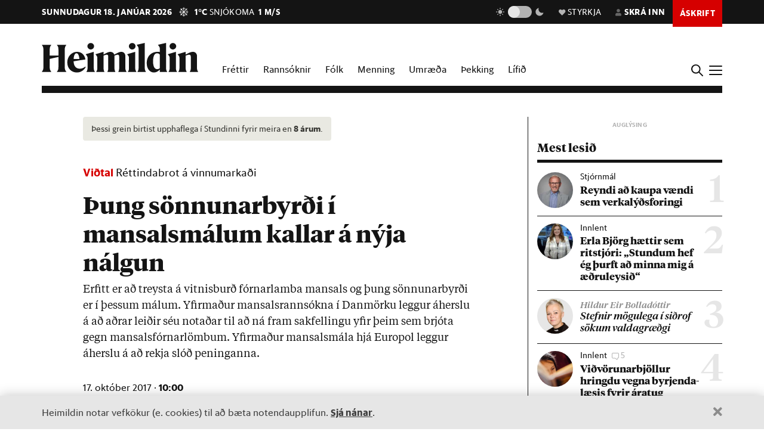

--- FILE ---
content_type: text/html; charset=utf-8
request_url: https://heimildin.is/grein/5516/
body_size: 42021
content:

<!DOCTYPE html>
<!--
 █████   █████           ███                   ███  ████      █████  ███            
░░███   ░░███           ░░░                   ░░░  ░░███     ░░███  ░░░             
 ░███    ░███   ██████  ████  █████████████   ████  ░███   ███████  ████  ████████  
 ░███████████  ███░░███░░███ ░░███░░███░░███ ░░███  ░███  ███░░███ ░░███ ░░███░░███ 
 ░███░░░░░███ ░███████  ░███  ░███ ░███ ░███  ░███  ░███ ░███ ░███  ░███  ░███ ░███ 
 ░███    ░███ ░███░░░   ░███  ░███ ░███ ░███  ░███  ░███ ░███ ░███  ░███  ░███ ░███ 
 █████   █████░░██████  █████ █████░███ █████ █████ █████░░████████ █████ ████ █████
░░░░░   ░░░░░  ░░░░░░  ░░░░░ ░░░░░ ░░░ ░░░░░ ░░░░░ ░░░░░  ░░░░░░░░ ░░░░░ ░░░░ ░░░░░ 
-->
<!--[if lt IE 7]>      <html class="no-js lt-ie9 lt-ie8 lt-ie7"> <![endif]-->
<!--[if IE 7]>         <html class="no-js lt-ie9 lt-ie8"> <![endif]-->
<!--[if IE 8]>         <html class="no-js lt-ie9"> <![endif]-->
<!--[if gt IE 8]><!-->
<html class="no-js" data-theme="light">
<!--<![endif]-->

<head>
    <script type="text/javascript">
    var _sf_startpt = (new Date()).getTime();
    </script>
    <meta charset="utf-8">
    <meta http-equiv="X-UA-Compatible" content="IE=edge,chrome=1">
    <meta name="mobile-web-app-capable" content="yes">

    <title>Þung sönnunarbyrði í mansalsmálum kallar á nýja nálgun - Heimildin</title>
    <link rel="canonical" href="https://heimildin.is/grein/5516/">

    
    <meta name="keywords" content="Heimildin, fréttir, rannsóknarblaðamennska, umræða, þekking, kosningar, samfélagsmál, menning, stjórnmál, efnahagsmál, viðskipti, umhverfismál, fjölmiðill, óháður fjölmiðill, independent media Iceland, Iceland news, investigative journalism Iceland, award-winning">
    

    

    <meta name="viewport" content="width=device-width, initial-scale=1">
    <meta property="og:site_name" content="Heimildin" />
    <meta property="fb:app_id" content="884358358281006" />
    <meta property="fb:pages" content="737169626371453" />
    <meta name="google-site-verification" content="alRO-Eex0ZLGedKoVzfXcncNNv3J3vKaxxCyCEGVZME" />
    <meta property="og:title" name="og:title" content="Þung sönnunarbyrði í mansalsmálum kallar á nýja nálgun">
    <meta name="description" content="Erfitt er að treysta á vitnisburð fórnarlamba mansals og þung sönnunarbyrði er í þessum málum. Yfirmaður mansalsrannsókna í Danmörku leggur áherslu á að aðrar leiðir séu notaðar til að ná fram sakfellingu yfir þeim sem brjóta gegn mansalsfórnarlömbum. Yfirmaður mansalsmála hjá Europol leggur áherslu á að rekja slóð peninganna.">
    <meta property="og:description" name="twitter:description" content="Erfitt er að treysta á vitnisburð fórnarlamba mansals og þung sönnunarbyrði er í þessum málum. Yfirmaður mansalsrannsókna í Danmörku leggur áherslu á að aðrar leiðir séu notaðar til að ná fram sakfellingu yfir þeim sem brjóta gegn mansalsfórnarlömbum. Yfirmaður mansalsmála hjá Europol leggur áherslu á að rekja slóð peninganna." />
    <meta property="og:url" content="https://stundin.is/grein/5516/" />
    <meta property="og:image" content="https://heimildin.is/media/uploads/images/thumbs/q9deTbyC83NN_1200x630_MI0iczlg_fb.jpg">
    <meta property="og:type" content="article" />   
    <meta property="og:locale" content="is_IS" />
    
<link rel="canonical" href="https://stundin.is/grein/5516/">
<meta property="og:image:width" content="1260">
<meta property="og:image:height" content="658">
<meta property="article:publisher" content="https://www.facebook.com/heimildin" />
<meta property="article:section" content="None"/>

<meta property="article:author" content="Gabríel Benjamin"/>
<meta property="article:byline" content="Gabríel Benjamin">


<meta property="article:published_time" content="2017-10-17T10:00:00"/>
<meta property="article:modified_time" content="2023-06-16T11:28:00.867218"/>

<meta name="twitter:card" content="summary_large_image">
<meta name="twitter:site" content="@heimildin">
<meta name="twitter:title" content="Þung sönnunarbyrði í mansalsmálum kallar á nýja nálgun">


    <link rel="canonical" href="https://heimildin.is/">
    <link rel="icon" href="https://cdn.heimildin.is/heimildin/static/site/img/favicon/favicon.svg" media="(prefers-color-scheme: light)">
    <link rel="icon" href="https://cdn.heimildin.is/heimildin/static/site/img/favicon/favicon-dark.svg" media="(prefers-color-scheme: dark)">
    <link rel="icon" type="image/png" sizes="196x196" href="https://cdn.heimildin.is/heimildin/static/site/img/favicon/favicon-192x192.png">
    <link rel="icon" type="image/png" sizes="180x180" href="https://cdn.heimildin.is/heimildin/static/site/img/favicon/favicon-180x180.png">
    <link rel="icon" type="image/png" sizes="128x128" href="https://cdn.heimildin.is/heimildin/static/site/img/favicon/favicon-128x128.png">
    <link rel="icon" type="image/png" sizes="96x96" href="https://cdn.heimildin.is/heimildin/static/site/img/favicon/favicon-96x96.png">
    <link rel="icon" type="image/png" sizes="64x64" href="https://cdn.heimildin.is/heimildin/static/site/img/favicon/favicon-64x64.png">
    <link rel="icon" type="image/png" sizes="32x32" href="https://cdn.heimildin.is/heimildin/static/site/img/favicon/favicon-32x32.png">
    <link rel="icon" type="image/png" sizes="16x16" href="https://cdn.heimildin.is/heimildin/static/site/img/favicon/favicon-16x16.png">
    <link rel="apple-touch-icon" sizes="180x180" href="https://cdn.heimildin.is/heimildin/static/site/img/favicon/og-logo.png">
    <link rel="manifest" href="https://cdn.heimildin.is/heimildin/static/site.webmanifest">
    
    <meta name="msapplication-TileColor" content="#fff">
    <meta name="msapplication-TileImage" content="https://cdn.heimildin.is/heimildin/static/site/img/favicon/og-logo.png">
    <meta name="theme-color" content="#fff" media="(prefers-color-scheme: light)">
    <meta name="theme-color" content="#141414" media="(prefers-color-scheme: dark)">

    
    <script type="application/ld+json">
    {
      "@context": "https://schema.org",
      "@type": "Organization",
      "url": "https://heimildin.is/",
      "name": "Heimildin",
      "logo": {
        "@type": "ImageObject",
        "url": "https://cdn.heimildin.is/heimildin/static/site/img/favicon/favicon.png"
      },
      "sameAs": [
        "https://www.facebook.com/heimildin",
        "https://x.com/heimildin"
      ]
    }
    </script>
    
    
    

    <link rel="stylesheet" href="https://use.typekit.net/vtr7qaz.css">
    <link rel="stylesheet" href="https://cdn.heimildin.is/heimildin/static/CACHE/css/output.d393931ce796.css" type="text/css" media="screen">

    
    
    

    <link rel="stylesheet" href="https://cdn.heimildin.is/heimildin/static/site/js/glide/glide.core.min.css"><link rel="stylesheet" href="https://cdn.heimildin.is/heimildin/static/site/js/glide/glide.theme.min.css"><link rel="stylesheet" href="https://cdn.heimildin.is/heimildin/static/site/js/glightbox/glightbox.min.css">
    
<link rel="stylesheet" media="print" href="https://cdn.heimildin.is/heimildin/static/site/css/print.css" />


    <link rel="alternate" type="application/rss+xml" title="Heimildin RSS" href="https://heimildin.is/rss/">

    
    <script src="https://cdn.heimildin.is/heimildin/static/site/js/vendor/modernizr-2.6.2.min.js"></script>
<script src="https://cdn.heimildin.is/heimildin/static/site/js/vendor/jquery-3.5.0.min.js"></script>
<script src="https://cdn.heimildin.is/heimildin/static/site/js/moment.js"></script>
<script src="https://cdn.heimildin.is/heimildin/static/site/js/axios.min.js"></script>
<script src="https://cdn.heimildin.is/heimildin/static/site/js/js.cookie.js"></script>
<script src="https://cdn.heimildin.is/heimildin/static/site/js/zooming.min.js"></script>
<script src="https://cdn.heimildin.is/heimildin/static/site/js/glightbox/glightbox.min.js"></script>
<script src="https://cdn.heimildin.is/heimildin/static/site/js/glide/glide.min.js"></script>
    <script src="https://cdn.heimildin.is/heimildin/static/site/js/stpoll.js"></script>
<script src="https://cdn.heimildin.is/heimildin/static/site/js/stliveblog.js"></script>
    <!-- Google Tag Manager -->
    <script>
    (function(w, d, s, l, i) {
        w[l] = w[l] || [];
        w[l].push({
            'gtm.start': new Date().getTime(),
            event: 'gtm.js'
        });
        var f = d.getElementsByTagName(s)[0],
            j = d.createElement(s),
            dl = l != 'dataLayer' ? '&l=' + l : '';
        j.async = true;
        j.src =
            'https://www.googletagmanager.com/gtm.js?id=' + i + dl;
        f.parentNode.insertBefore(j, f);
    })(window, document, 'script', 'stAds', 'GTM-T5B3PHF');

    </script>
    <!-- End Google Tag Manager -->
    <script>
    var oc_adzone_queue = [];

    function processZone(banner_object_id) {
        oc_adzone_queue.push(banner_object_id);
    }

    </script>
    <script src='//static.airserve.net/kjarninn/websites/kjarninn/webscript.js'></script>
    <script data-overcast='queue' src='//heartbeat.airserve.net/js/airserve/v10/airserve.js?autorenderzone=1'></script>
    <script defer data-domain="heimildin.is" src="https://plausible.io/js/script.js"></script>
    

    
    <script type="text/javascript" src="//log.gallup.is/gallup.js" async></script>
    

    
    <script type="text/javascript">
    (function() {

        var _sf_async_config = window._sf_async_config = (window._sf_async_config || {});
        _sf_async_config.uid = 67160;
        _sf_async_config.domain = 'heimildin.is';
        _sf_async_config.flickerControl = false;
        _sf_async_config.useCanonical = true;
        _sf_async_config.useCanonicalDomain = true;
        _sf_async_config.sections = 'None';
        _sf_async_config.authors = 'Gabríel Benjamin';
        var _cbq = window._cbq = (window._cbq || []);
            _cbq.push(['_acct', 'anon']);
            
        function loadChartbeat() {
            var e = document.createElement('script');
            var n = document.getElementsByTagName('script')[0];
            e.type = 'text/javascript';
            e.async = true;
            e.src = '//static.chartbeat.com/js/chartbeat.js';
            n.parentNode.insertBefore(e, n);
        }
        loadChartbeat();
    })();
    </script>
    <script async src="//static.chartbeat.com/js/chartbeat_mab.js"></script>
    
</head>

<body class="article-page layout-normal section--frettir">
    <!-- Google Tag Manager (noscript) -->
    <noscript><iframe src="https://www.googletagmanager.com/ns.html?id=GTM-T5B3PHF" height="0" width="0" style="display:none;visibility:hidden"></iframe></noscript>
    <!-- End Google Tag Manager (noscript) -->
    

    
    <div id="fb-root"></div>
<script async defer crossorigin="anonymous" src="https://connect.facebook.net/en_US/sdk.js#xfbml=1&version=v10.0&appId=884358358281006&autoLogAppEvents=1" nonce="XQbBEkTg"></script>
    

    

    <div id="page_container">
        <section id="page_content">
            
<div class="header-ad header-ad--top">
    <div class="container">
        <div class="d-none d-sm-block">
        
        
        <div class="ad ad-1018x360"><div class="ad-container" data-zone="oc-adzone-808"></div><script>processZone("oc-adzone-808");</script></div>

        
        </div>
        <div class="d-block d-sm-none">
        
        <div class="ad ad-300x250"><div class="ad-container" data-zone="oc-adzone-834"></div><script>processZone("oc-adzone-834");</script></div>

        </div>
    </div>
</div>

            



<div id="top-header">
    <div class="container">
        <div class="top-header__nav">
            <nav class="top-header__nav__left">
                <ul class="status">
                    <li class="today">sunnudagur 18. janúar 2026</li>
                    <li class="weather">
<a href="https://www.blika.is/spa/4" target="_blank">
    <img class="weather-icon" src="https://cdn.heimildin.is/heimildin/static/site/img/vedur/snow.svg">
	<span class="weather-temp">1°C</span>
    <span class="weather-text">Snjókoma</span>
	<span class="weather-wind">1 m/s</span>
</a>

</li>
                </ul>
                <div class="logo"><a href="/"><svg version="1.2" baseProfile="tiny" id="Layer_1" xmlns="http://www.w3.org/2000/svg" xmlns:xlink="http://www.w3.org/1999/xlink"
     x="0px" y="0px" viewBox="0 0 376.748 72" overflow="visible" xml:space="preserve">
<path d="M331.691,36.251v23.325c0,4.309-0.093,6.089-2.81,10.585h20.421c-2.623-4.496-2.623-6.276-2.623-10.585V30.725l0.562-0.188
    c3.934-1.499,6.089-2.061,7.869-2.061c2.435,0,3.934,1.312,3.934,4.965v26.135c0,4.309-0.094,6.182-2.623,10.585h20.327
    c-2.623-4.496-2.81-6.276-2.81-10.585V32.13c0-5.808-3.466-10.585-10.117-10.585c-4.496,0-9.836,2.716-13.77,4.777l-3.372,1.686
    v-6.463l-19.484,5.807C331.317,32.692,331.691,33.722,331.691,36.251 M308.114,36.251v23.325c0,4.309-0.093,6.089-2.81,10.585
    h20.608c-2.623-4.496-2.81-6.276-2.81-10.585V21.545l-19.484,5.807C307.74,32.692,308.114,33.722,308.114,36.251 M315.796,15.831
    c4.309,0,8.055-3.56,8.055-7.869c0-4.215-3.746-7.775-8.055-7.775c-4.216,0-7.963,3.56-7.963,7.775
    C307.833,12.271,311.58,15.831,315.796,15.831 M268.089,44.588c0-14.894,4.683-19.578,9.742-19.578c2.623,0,4.871,1.312,6.557,3.092
    v32.973c-1.78,1.405-3.747,2.342-6.464,2.342C272.772,63.417,268.089,58.733,268.089,44.588 M284.388,14.613v7.306
    c-1.593-0.281-3.279-0.374-5.152-0.374c-15.55,0-26.416,10.585-26.416,26.884c0,15.175,8.243,23.043,17.517,23.043
    c5.152,0,10.304-2.903,14.051-7.306v5.995h17.798c-2.623-4.496-2.81-6.276-2.81-10.585V0l-19.578,4.59
    C283.919,9.742,284.388,11.147,284.388,14.613 M233.187,14.613v44.963c0,4.309-0.094,6.089-2.811,10.585h20.609
    c-2.717-4.496-2.811-6.276-2.811-10.585V0l-19.671,4.59C232.718,9.742,233.187,11.147,233.187,14.613 M210.116,36.251v23.325
    c0,4.309-0.094,6.089-2.811,10.585h20.609c-2.623-4.496-2.811-6.276-2.811-10.585V21.545l-19.484,5.807
    C209.741,32.692,210.116,33.722,210.116,36.251 M217.797,15.831c4.309,0,8.056-3.56,8.056-7.869c0-4.215-3.747-7.775-8.056-7.775
    c-4.216,0-7.962,3.56-7.962,7.775C209.835,12.271,213.581,15.831,217.797,15.831 M133.829,36.251v23.325
    c0,4.309-0.094,6.089-2.81,10.585h19.859c-1.874-4.871-2.061-6.37-2.061-10.585V30.725l0.468-0.188
    c3.56-1.405,5.808-2.061,7.213-2.061c2.435,0,3.653,1.406,3.653,4.778v26.322c0,4.215-0.093,5.714-2.061,10.585h19.11
    c-1.967-4.871-2.061-6.37-2.061-10.585V32.13c0-0.469,0-0.937-0.094-1.405l0.562-0.188c3.56-1.405,5.808-2.061,7.213-2.061
    c2.436,0,3.653,1.406,3.653,4.778v26.322c0,4.215-0.093,5.714-2.06,10.585h19.765c-2.623-4.496-2.811-6.276-2.811-10.585V32.13
    c0-5.808-3.465-10.585-10.023-10.585c-4.121,0-8.992,2.622-12.645,4.59l-4.122,2.154c-1.218-3.934-4.496-6.744-9.461-6.744
    c-4.215,0-9.086,2.622-12.646,4.59l-3.653,1.873v-6.463l-19.484,5.807C133.454,32.692,133.829,33.722,133.829,36.251
     M110.252,36.251v23.325c0,4.309-0.094,6.089-2.81,10.585h20.608c-2.623-4.496-2.81-6.276-2.81-10.585V21.545l-19.484,5.807
    C109.877,32.692,110.252,33.722,110.252,36.251 M117.933,15.831c4.309,0,8.056-3.56,8.056-7.869c0-4.215-3.747-7.775-8.056-7.775
    c-4.215,0-7.962,3.56-7.962,7.775C109.971,12.271,113.718,15.831,117.933,15.831 M83.837,25.01c3.653,0,5.995,5.434,6.744,13.864
    H76.717C77.373,28.664,80.277,25.01,83.837,25.01 M84.586,71.472c9.086,0,16.393-5.058,20.608-11.896v-2.529
    c-3.934,3.185-8.524,5.245-13.583,5.245c-9.179,0-14.613-6.182-14.987-17.797c9.554-1.78,19.015-3.185,28.57-4.497
    c-1.686-9.648-7.962-18.453-20.514-18.453c-12.084,0-23.231,10.866-23.231,25.385C61.449,61.356,71.097,71.472,84.586,71.472
     M0,70.161h23.044c-3.747-5.246-3.841-7.025-3.841-11.334v-20.14c6.932-1.78,13.957-3.279,20.889-4.684v24.824
    c0,4.309-0.094,6.088-3.84,11.334h23.043c-3.653-5.246-3.84-7.025-3.84-11.334V15.924c0-4.309,0.187-6.089,3.84-11.334H36.252
    c3.746,5.245,3.84,7.025,3.84,11.334v14.613H19.203V15.924c0-4.309,0.094-6.089,3.841-11.334H0
    c3.653,5.245,3.841,7.025,3.841,11.334v42.903C3.841,63.136,3.653,64.915,0,70.161"/>

</svg></a></div>
            </nav>
            <nav class="top-header__nav__right">
                <ul>
                    <li class="darkmode_toggle">
                        <div class="theme-switch-wrapper">
                            <svg class="light" width="24" height="24" viewBox="0 0 24 24" fill="none" xmlns="http://www.w3.org/2000/svg">
                                <path d="M6.995 12C6.995 14.761 9.241 17.007 12.002 17.007C14.763 17.007 17.009 14.761 17.009 12C17.009 9.239 14.763 6.993 12.002 6.993C9.241 6.993 6.995 9.239 6.995 12ZM11 19H13V22H11V19ZM11 2H13V5H11V2ZM2 11H5V13H2V11ZM19 11H22V13H19V11Z" />
                                <path d="M5.63702 19.778L4.22302 18.364L6.34402 16.243L7.75802 17.657L5.63702 19.778Z" />
                                <path d="M16.242 6.34405L18.364 4.22205L19.778 5.63605L17.656 7.75805L16.242 6.34405Z" />
                                <path d="M6.34402 7.75902L4.22302 5.63702L5.63802 4.22302L7.75802 6.34502L6.34402 7.75902Z" />
                                <path d="M19.778 18.3639L18.364 19.7779L16.242 17.6559L17.656 16.2419L19.778 18.3639Z" />
                            </svg>
                            <label class="theme-switch-top" for="darkmode_checkbox_top">
                                <input type="checkbox" id="darkmode_checkbox_top" />
                                <div class="slider round"></div>
                            </label>
                            <svg class="dark" width="24" height="24" viewBox="0 0 24 24" fill="none" xmlns="http://www.w3.org/2000/svg">
                                <path d="M12 11.807C10.7418 10.5483 9.88488 8.94484 9.53762 7.1993C9.19037 5.45375 9.36832 3.64444 10.049 2C8.10826 2.38205 6.3256 3.33431 4.92899 4.735C1.02399 8.64 1.02399 14.972 4.92899 18.877C8.83499 22.783 15.166 22.782 19.072 18.877C20.4723 17.4805 21.4245 15.6983 21.807 13.758C20.1625 14.4385 18.3533 14.6164 16.6077 14.2692C14.8622 13.9219 13.2588 13.0651 12 11.807V11.807Z" />
                            </svg>
                        </div>
                    </li>
                    <li class="donate">
                        <a href="/heimildin/styrkja/"><span class="menu-item__text"><span class="icon"></span>Styrkja</span></a>
                    </li>
                    <li class="user">
                        <a id="user_btn">
                            
                            <span class="menu-item__text"><span class="icon"></span>Skrá inn</span>
                            
                        </a>
                    </li>
                    
                    <li class="subscribe">
                        <a href="/askrift/?reftag=mainmenu"><span class="menu-item__text">Áskrift</span></a>
                    </li>
                    
                    
                    <li class="menu" id="menu_btn_top">
                        <div class="hamburger">
                            <span></span>
                            <span></span>
                            <span></span>
                            <span></span>
                        </div>
                    </li>
                </ul>
            </nav>
        </div>
    </div>
    <!-- Side navigation -->
    

<nav id="sidenav" class="header__sidenav">
    <div class="sidenav-content">

        <div class="sidenav-search">
            <form action="/leit/">
                <div class="search-wrapper">
                    <input type="text" name="q" placeholder="Leitarorð" id="search_box_input">
                </div>                    
            </form>
        </div>

        

        <ul class="sidenav-menu sidenav-menu__content">
            <li class="menu-item menu-item-home"><a href="/">Forsíða</a></li>
            <li class="menu-item menu-item-frettir"><a href="/frettir/">Fréttir</a></li>
            <li class="menu-item menu-item-rannsoknir"><a href="/rannsoknir/">Rannsóknir</a></li>
            <li class="menu-item menu-item-folk"><a href="/folk/">Fólk</a></li>
            <li class="menu-item menu-item-menning"><a href="/menning/">Menning</a></li>
            <li class="menu-item menu-item-umraeda"><a href="/umraeda/">Umræða</a></li>
            <li class="menu-item menu-item-thekking"><a href="/thekking/">Þekking</a></li>
            <li class="menu-item menu-item-lifid"><a href="/lifid/">Lífið</a></li>
            <li class="menu-item menu-item-thaettir"><a href="/thaettir/">Þættir</a></li>
            
            <li class="menu-item menu-item-fasteignir"><a href="https://fasteignir.heimildin.is/">Fasteignir</a></li>
        </ul>

        <ul class="sidenav-menu sidenav-menu__actions">
            <li class="menu-item menu-item-blod"><a href="/utgafa/">Blöð</a></li>
            <li class="menu-item menu-item-newsletters"><a href="/frettabref/">Fréttabréf</a></li>
            
            <li class="menu-item menu-item-subscribe"><a href="/askrift/?reftag=sidemenu">Áskrift</a></li>
            <li class="menu-item menu-item-donate"><a href="/heimildin/styrkja/">Styrkja</a></li>
            <li class="menu-item menu-item-gift"><a href="/heimildin/gjafabref/">Gefa áskrift</a></li>
            
            <li class="menu-item menu-item-abending"><a href="/abending/">Benda á frétt</a></li>
            <li class="menu-item menu-item-about"><a href="/heimildin/">Um Heimildina</a></li>
            <li class="menu-item menu-item-storf"><a href="/heimildin/storf/">Laus störf</a></li>
            <li class="menu-item menu-item-augl"><a href="/auglysingar/">Auglýsingar</a></li>
        </ul>

        <ul class="sidenav-social">
            
            <li><a href="//facebook.com/heimildin"><i class="fa fab fa-facebook-f"></i></a></li>
            <li><a href="//twitter.com/heimildin"><i class="fa fab fa-twitter"></i></a></li>
            <li><a href="//instagram.com/heimildin.is"><i class="fa fab fa-instagram"></i></a></li>
            <li><a href="/rss/"><i class="fa fa-rss"></i></a></li>
            
        </ul>

        <div class="sidenav-darkmode_toggle">
            <h3>Útlit viðmóts</h3>
            <div class="theme-switch-wrapper">
                <span class="theme-switch-text light">Ljóst</span>
                <label class="theme-switch-side" for="darkmode_checkbox">
                    <input type="checkbox" id="darkmode_checkbox" />
                    <div class="slider round"></div>
                </label>
                <span class="theme-switch-text dark">Dökkt</span>
            </div>            
        </div>

        <div class="sidenav-disclaimer">© <strong>2026 Sameinaða útgáfufélagið ehf.</strong> Allur réttur áskilinn. Notkun á efni miðilsins er óheimil án samþykkis.</div>
    </div>
</nav>


</div>
<div id="header-placeholder"></div>
<header id="header">
    <div class="container">
        <div class="header__container">
            <div class="header__logo">
                <div class="logo"><a href="/"><svg version="1.2" baseProfile="tiny" id="Layer_1" xmlns="http://www.w3.org/2000/svg" xmlns:xlink="http://www.w3.org/1999/xlink"
     x="0px" y="0px" viewBox="0 0 376.748 72" overflow="visible" xml:space="preserve">
<path d="M331.691,36.251v23.325c0,4.309-0.093,6.089-2.81,10.585h20.421c-2.623-4.496-2.623-6.276-2.623-10.585V30.725l0.562-0.188
    c3.934-1.499,6.089-2.061,7.869-2.061c2.435,0,3.934,1.312,3.934,4.965v26.135c0,4.309-0.094,6.182-2.623,10.585h20.327
    c-2.623-4.496-2.81-6.276-2.81-10.585V32.13c0-5.808-3.466-10.585-10.117-10.585c-4.496,0-9.836,2.716-13.77,4.777l-3.372,1.686
    v-6.463l-19.484,5.807C331.317,32.692,331.691,33.722,331.691,36.251 M308.114,36.251v23.325c0,4.309-0.093,6.089-2.81,10.585
    h20.608c-2.623-4.496-2.81-6.276-2.81-10.585V21.545l-19.484,5.807C307.74,32.692,308.114,33.722,308.114,36.251 M315.796,15.831
    c4.309,0,8.055-3.56,8.055-7.869c0-4.215-3.746-7.775-8.055-7.775c-4.216,0-7.963,3.56-7.963,7.775
    C307.833,12.271,311.58,15.831,315.796,15.831 M268.089,44.588c0-14.894,4.683-19.578,9.742-19.578c2.623,0,4.871,1.312,6.557,3.092
    v32.973c-1.78,1.405-3.747,2.342-6.464,2.342C272.772,63.417,268.089,58.733,268.089,44.588 M284.388,14.613v7.306
    c-1.593-0.281-3.279-0.374-5.152-0.374c-15.55,0-26.416,10.585-26.416,26.884c0,15.175,8.243,23.043,17.517,23.043
    c5.152,0,10.304-2.903,14.051-7.306v5.995h17.798c-2.623-4.496-2.81-6.276-2.81-10.585V0l-19.578,4.59
    C283.919,9.742,284.388,11.147,284.388,14.613 M233.187,14.613v44.963c0,4.309-0.094,6.089-2.811,10.585h20.609
    c-2.717-4.496-2.811-6.276-2.811-10.585V0l-19.671,4.59C232.718,9.742,233.187,11.147,233.187,14.613 M210.116,36.251v23.325
    c0,4.309-0.094,6.089-2.811,10.585h20.609c-2.623-4.496-2.811-6.276-2.811-10.585V21.545l-19.484,5.807
    C209.741,32.692,210.116,33.722,210.116,36.251 M217.797,15.831c4.309,0,8.056-3.56,8.056-7.869c0-4.215-3.747-7.775-8.056-7.775
    c-4.216,0-7.962,3.56-7.962,7.775C209.835,12.271,213.581,15.831,217.797,15.831 M133.829,36.251v23.325
    c0,4.309-0.094,6.089-2.81,10.585h19.859c-1.874-4.871-2.061-6.37-2.061-10.585V30.725l0.468-0.188
    c3.56-1.405,5.808-2.061,7.213-2.061c2.435,0,3.653,1.406,3.653,4.778v26.322c0,4.215-0.093,5.714-2.061,10.585h19.11
    c-1.967-4.871-2.061-6.37-2.061-10.585V32.13c0-0.469,0-0.937-0.094-1.405l0.562-0.188c3.56-1.405,5.808-2.061,7.213-2.061
    c2.436,0,3.653,1.406,3.653,4.778v26.322c0,4.215-0.093,5.714-2.06,10.585h19.765c-2.623-4.496-2.811-6.276-2.811-10.585V32.13
    c0-5.808-3.465-10.585-10.023-10.585c-4.121,0-8.992,2.622-12.645,4.59l-4.122,2.154c-1.218-3.934-4.496-6.744-9.461-6.744
    c-4.215,0-9.086,2.622-12.646,4.59l-3.653,1.873v-6.463l-19.484,5.807C133.454,32.692,133.829,33.722,133.829,36.251
     M110.252,36.251v23.325c0,4.309-0.094,6.089-2.81,10.585h20.608c-2.623-4.496-2.81-6.276-2.81-10.585V21.545l-19.484,5.807
    C109.877,32.692,110.252,33.722,110.252,36.251 M117.933,15.831c4.309,0,8.056-3.56,8.056-7.869c0-4.215-3.747-7.775-8.056-7.775
    c-4.215,0-7.962,3.56-7.962,7.775C109.971,12.271,113.718,15.831,117.933,15.831 M83.837,25.01c3.653,0,5.995,5.434,6.744,13.864
    H76.717C77.373,28.664,80.277,25.01,83.837,25.01 M84.586,71.472c9.086,0,16.393-5.058,20.608-11.896v-2.529
    c-3.934,3.185-8.524,5.245-13.583,5.245c-9.179,0-14.613-6.182-14.987-17.797c9.554-1.78,19.015-3.185,28.57-4.497
    c-1.686-9.648-7.962-18.453-20.514-18.453c-12.084,0-23.231,10.866-23.231,25.385C61.449,61.356,71.097,71.472,84.586,71.472
     M0,70.161h23.044c-3.747-5.246-3.841-7.025-3.841-11.334v-20.14c6.932-1.78,13.957-3.279,20.889-4.684v24.824
    c0,4.309-0.094,6.088-3.84,11.334h23.043c-3.653-5.246-3.84-7.025-3.84-11.334V15.924c0-4.309,0.187-6.089,3.84-11.334H36.252
    c3.746,5.245,3.84,7.025,3.84,11.334v14.613H19.203V15.924c0-4.309,0.094-6.089,3.841-11.334H0
    c3.653,5.245,3.841,7.025,3.841,11.334v42.903C3.841,63.136,3.653,64.915,0,70.161"/>

</svg></a></div>
            </div>
            <div class="header__menu">
                
                
<ul class="menu menu-content menu-mainmenu">
    
        <li class="menu-item menu-item--link frettir">
            <a href="/frettir/">Fréttir</a>
        </li>
    
        <li class="menu-item menu-item--link rannsoknir">
            <a href="/rannsoknir/">Rannsóknir</a>
        </li>
    
        <li class="menu-item menu-item--link folk">
            <a href="/folk/">Fólk</a>
        </li>
    
        <li class="menu-item menu-item--link menning">
            <a href="/menning/">Menning</a>
        </li>
    
        <li class="menu-item menu-item--link umraeda">
            <a href="/umraeda/">Umræða</a>
        </li>
    
        <li class="menu-item menu-item--link thekking">
            <a href="/thekking/">Þekking</a>
        </li>
    
        <li class="menu-item menu-item--link lifid">
            <a href="/lifid/">Lífið</a>
        </li>
    
</ul>


                
            </div>
            <div class="header__btns">
                <div id="search_btn">
                    <svg class="search-icon" viewBox="0 0 18 18">
                        <path class="st0" d="M12.3,7c0,2.8-2.3,5.2-5.2,5.2S1.9,9.9,1.9,7s2.3-5.2,5.2-5.2S12.3,4.2,12.3,7 M17.7,16.4l-5.1-5
                        c0.9-1.2,1.5-2.7,1.5-4.3c0-3.9-3.2-7-7.1-7S0,3.1,0,7s3.2,7,7.1,7c1.6,0,3-0.5,4.2-1.4l5.1,5.1c0,0,0.7,0.7,1.3,0
                        C17.7,17.7,18.4,17,17.7,16.4" />
                    </svg>
                </div>
                <div id="menu_btn">
                    <div class="hamburger">
                        <span></span>
                        <span></span>
                        <span></span>
                        <span></span>
                    </div>
                </div>
            </div>
        </div>
    </div>
</header>
<div id="sidenav__bg"></div>



            <div id="subheader">
                
                <div class="container">
                    
                </div>
                
            </div>
            <section id="page">
                

<!-- 2026-01-18T21:10:21.569113 -->

<!-- free -->




<article class="article article__layout-normal article__image-size--medium article__section--frettir">
    
    <div class="container">
        <div class="row">
            <div class="col-12 col-lg-9 adcol-fitcontent-lg adcol-fitcontent-xl">
                 
                <div class="row">
                    <div class="col-12 col-lg-10 offset-lg-1">
                        <header class="article__header">

                            
                            
<div class="article__headlines">
    
        
        <div class="article__old"><i class="fa fa-clock fa-xs" aria-hidden="true"></i> Þessi grein birtist upphaflega í Stundinni fyrir meira en <strong>8 árum</strong>.</div>
        
        
        <div class="article__label">
            <a href="/greinarod/rettindabrot-a-vinnumarkadi/" class="article__label__category vidtal">Viðtal</a> <a href="/greinarod/rettindabrot-a-vinnumarkadi/" class="article__label__topic">Réttindabrot á vinnumarkaði</a>
        </div>
        
        <h1 class="article__headline">Þung sönnunarbyrði í mansalsmálum kallar á nýja nálgun</h1>
    
</div>

                            

                            
                            <div class="article__subhead">
                                <p>Erfitt er að treysta á vitn&shy;is&shy;burð fórn&shy;ar&shy;lamba man&shy;sals og þung sönn&shy;un&shy;ar&shy;byrði er í þess&shy;um mál&shy;um. Yf&shy;ir&shy;mað&shy;ur man&shy;sals&shy;rann&shy;sókna í Dan&shy;mörku legg&shy;ur áherslu á að aðr&shy;ar leið&shy;ir séu not&shy;að&shy;ar til að ná fram sak&shy;fell&shy;ingu yf&shy;ir þeim sem brjóta gegn man&shy;sals&shy;fórn&shy;ar&shy;lömb&shy;um. Yf&shy;ir&shy;mað&shy;ur man&shy;sals&shy;mála hjá Europol legg&shy;ur áherslu á að rekja slóð pen&shy;ing&shy;anna.</p>
                            </div>
                            
                            
                            <div class="article__meta">
                                <div class="article__pubdate">
                                    <time class="datetime" datetime="2017-10-17 10:00">17. október 2017 · <strong>10:00</strong></time>
                                </div>
                            </div>

                        </header>
                    </div>
                </div>                
                

                
                <div class="row">
                    <div class="col-12 col-lg-10 offset-lg-1">
                        <div class="article__figure">

<!-- image -->
	
	

<figure class="figure__image figure__image-medium">
    <div class="image">
        
            
            <img alt="Þung sönnunarbyrði í mansalsmálum kallar á nýja nálgun" srcset="/media/uploads/images/thumbs/q9deTbyC83NN_360x240_Oohv4aTz.jpg 360w, /media/uploads/images/thumbs/q9deTbyC83NN_720x480_Oohv4aTz.jpg 720w, /media/uploads/images/thumbs/q9deTbyC83NN_1800x1200_2nd81vjV.jpg 1200w" src="/media/uploads/images/thumbs/q9deTbyC83NN_720x480_Oohv4aTz.jpg" sizes="(max-width: 576px) 90vw, (max-width: 992px) 600px, 900px" data-zoomable data-original="/media/uploads/images/thumbs/q9deTbyC83NN_2400x1600_Oohv4aTz.jpg">
            
        
    </div>
    
    <figcaption class="caption">
        <span class="image_title">Henrik Holm Sørensen</span>
        <span class="image_text">Yfirmaður mansalsmála í Danmörku segir flest mál rata til yfirvalda vegna þess að fjölmiðlar hafa skrifað um þau.</span>
        <span class="copyright">Mynd: Fagbladet 3F</span>
    </figcaption>
    
</figure>


	

</div>

                    </div>
                </div>                
                

                <div class="row">
                    <div class="col-12 col-lg-10 offset-lg-1">

                        
                        <div class="article__meta-extra">

                            
                            <div class="article__byline">
                                
                                    <div class="article__byline__journalist">
                                        <div class="journalist__image"><img src="/media/authors/thumbs/GV3ID-rjMqBI_120x120_XmYz55Wu.jpg"></div>
                                        <div class="journalist__info">
                                            <div class="journalist__name"><a href="/heimildin/folk/gabriel-benjamin/">Gabríel Benjamin</a></div>
                                            <div class="journalist__subtitle">ritstjorn@heimildin.is</div>
                                        </div>
                                    </div>
                                
                            </div>
                            
                            
                            

                        </div>


                        <div class="article__body">
                            <div class="">
                                
                                
<div class="article__prebody__extras">
    
</div>
                                

                                
                                
<div class="article__body__text clearfix">

    

    
    
    
        
            

                
                <p class="hang_quotes">„Nýlega fjallaði RÚV um mögulegt mansalsmál í litlu þorpi fyrir norðan, en það kom í ljós að þessar ásakanir áttu ekki við rök að styðjast. „Name and shame“ taktar í fjölmiðlum eða annars staðar áður en mál hafa farið í gegnum lagalegt ferli eru ekki í lagi. Tilgangurinn helgar aldrei meðalið í þessum málum eða öðrum, og fjölmiðlar verða að axla ábyrgð á þessum málum.“</p>
<p>Með þessum orðum hóf dómsmálaráðherra Sigríður Á. Andersen ráðstefnuna „<a href="http://www.sgs.is/radstefna-thraelahald-nutimans/" rel="noopener" target="_blank">Þrælahald nútímans</a>“, sem fjallaði um mansal á alþjóðlegum vettvangi. Sama dag, eða þann 14. september, <a href="https://stundin.is/grein/5444/" rel="noopener" target="_blank">upplýsti Sigríður fjölmiðla</a> um að hún hefði greint forsætisráðherra frá meðmælabréfi föður hans í máli er varðaði uppreist æru barnaníðings, eftir að hafa borið fyrir sig trúnaðarskyldu gagnvart fjölmiðlum, fastanefndum Alþingis og þolendum þeirra manna sem stjórnvöld veittu uppreist æru. </p>
<blockquote>„Mál rata helst til okkar vegna þess að fjölmiðlar hafa skrifað um þau.“</blockquote>
<p>Ráðstefnan var skipulögð af Starfsgreinasambandinu, lögreglu …</p>
                
            
            
            

<aside class="paywall clearfix fade">
    
    <div class="paywall-fade"></div>
    
    <div class="paywall-content body-width">
        
        <h2 class="paywall-title">Skráðu þig inn til að lesa</h2>
        <div class="paywall-subtitle">Þú færð tvær fríar áskriftargreinar í mánuði. Þú hefur síðan val um að styrkja óháða blaðamennsku með áskrift á hagstæðu verði, frá aðeins <a href="/askrift/?reftag=paywall&sid=5516&st=newsentry"><strong>3.990 krónum</strong></a> á mánuði.</div>
        <div class="paywall-login-options">
            <a class="button fbconnect-button modal-btn" href="/accounts/facebook/login/?next=%2Fgrein%2F5516%2F">Innskrá með Facebook</a>
            <a class="button button-green modal-btn" id="paywall_btn"><i class="fas fa-sign-in-alt"></i> Innskrá með notanda</a>
            <a class="button button-gray button-outline modal-btn" id="signup_btn"><i class="fas fa-sm fa-user-plus"></i> Stofna aðgang</a>
        </div>
        
        <div class="paywall-message">Leiðbeiningar má nálgast á <strong><a href="/leidbeiningar/">heimildin.is/leidbeiningar</a></strong>.</div>
    </div>
</aside>

            
        
    
    
</div>

                                

                                
                                
<div class="article__body__extras">

    

    
    

<div class="article__vote">
    <div class="article__vote-label label label-small">
        Kjósa
    </div>
    
    <div class="article__vote-buttons">
        <a class="vote upvote" data-entryid="5516"><i class="fa fa-arrow-up"></i></a>
        <span class="article__vote-score">0</span>
        <a class="vote downvote" data-entryid="5516"><i class="fa fa-arrow-down"></i></a>
    </div>
    <div class="article__vote-helptext">Hvernig finnst þér þessi grein? <a id="vote_signin_btn">Skráðu þig inn til að kjósa.</a></div>
</div>

    

    

    

    

<div class="article__share article__share--bar ">
    <div class="article__share__label label label-small">Deila</div>
    <div class="share-buttons">

        <div class="share-item facebook">
            <a href="https://www.facebook.com/sharer/sharer.php?u=https://heimildin.is/grein/5516/" target="_blank"><svg enable-background="new 0 0 8.7 16.7" version="1.1" viewBox="0 0 8.7 16.7" xml:space="preserve" xmlns="http://www.w3.org/2000/svg"><path d="M8.7,0.1   C8.4,0.1,7.5,0,6.4,0C4.1,0,2.6,1.4,2.6,3.9v2.2H0v3h2.6v7.6h3.1V9.1h2.6l0.4-3H5.6V4.2c0-0.9,0.2-1.4,1.5-1.4h1.6V0.1z"/></svg></a>
        </div>

        <div class="share-item twitter">
            <a href="https://twitter.com/intent/tweet?text=Þung sönnunarbyrði í mansalsmálum kallar á nýja nálgun&url=hmld.in/FB0y&via=heimildin" target="_blank"><svg viewBox="0 0 24 24" aria-hidden="true"><g><path d="M18.244 2.25h3.308l-7.227 8.26 8.502 11.24H16.17l-5.214-6.817L4.99 21.75H1.68l7.73-8.835L1.254 2.25H8.08l4.713 6.231zm-1.161 17.52h1.833L7.084 4.126H5.117z"></path></g></svg></a>
        </div>

        <div class="share-item bsky">
            <a href="https://bsky.app/intent/compose?text=Þung sönnunarbyrði í mansalsmálum kallar á nýja nálgun%0Ahmld.in/FB0y%0A@heimildin.bsky.social" target="_blank">
                <svg viewBox="0 0 580 510.68" aria-hidden="true"><path d="M125.72,34.38c66.5,49.92,138.02,151.14,164.28,205.46,26.26-54.32,97.78-155.54,164.28-205.46,47.98-36.02,125.72-63.89,125.72,24.79,0,17.71-10.16,148.79-16.11,170.07-20.7,73.98-96.14,92.85-163.25,81.43,117.3,19.96,147.14,86.09,82.7,152.22-122.39,125.59-175.91-31.51-189.63-71.77-2.51-7.38-3.69-10.83-3.71-7.9-.02-2.94-1.19.52-3.71,7.9-13.71,40.26-67.23,197.36-189.63,71.77-64.44-66.13-34.6-132.26,82.7-152.22-67.11,11.42-142.55-7.45-163.25-81.43C10.15,207.96,0,76.88,0,59.17,0-29.52,77.74-1.65,125.72,34.38h0Z"/></svg>
            </a>
        </div>

        <div class="share-item reddit">
            <a href="https://www.reddit.com/submit?url=hmld.in/FB0y&title=Þung sönnunarbyrði í mansalsmálum kallar á nýja nálgun&type=LINK" target="_blank">
                <svg viewBox="0 0 641 568" aria-hidden="true">
                    <path d="M641,288c0-40-32-72-72-68-16,0-36,8-48,20-56-36-120-60-188-60l32-152,104,24c0,28,24,48,52,48s48-24,48-52S545,0,517,0C497,0,481,12,473,28L361,0h-8c-4,0-4,4-4,8l-40,172c-68,0-132,20-188,60-28-28-72-28-100,0s-28,72,0,100c4,4,12,12,20,12v20c0,108,124,196,280,196s280-88,280-196v-20c24-12,40-36,40-64ZM161,340c0-28,24-48,48-48,28,0,48,24,48,48s-24,48-48,48c-28,0-48-20-48-48ZM441,472c-36,24-76,40-120,36-44,0-84-12-120-36-4-4-4-12,0-20,4-4,12-4,16,0,28,20,64,32,100,28,36,4,72-8,100-28,4-4,12-4,20,0s8,12,4,20ZM429,388c-28,0-48-24-48-48s24-48,48-48c28,0,48,24,48,48,4,28-20,48-48,48Z"/>
                </svg>	
            </a>
        </div>

        <div class="share-item linkedin">
            <a href="https://www.linkedin.com/shareArticle/?mini=true&url=hmld.in/FB0y" target="_blank">
                <svg viewBox="0 0 800 800" aria-hidden="true"><path d="M727.63,0H72.37C32.4,0,0,32.4,0,72.37v655.26c0,39.97,32.4,72.37,72.37,72.37h655.26c39.97,0,72.37-32.4,72.37-72.37V72.37c0-39.97-32.4-72.37-72.37-72.37ZM247.55,690.77c0,11.63-9.43,21.06-21.06,21.06h-89.65c-11.63,0-21.06-9.43-21.06-21.06v-375.79c0-11.63,9.43-21.06,21.06-21.06h89.65c11.63,0,21.06,9.43,21.06,21.06v375.79ZM181.67,258.5c-47.03,0-85.16-38.13-85.16-85.16s38.13-85.16,85.16-85.16,85.16,38.13,85.16,85.16-38.13,85.16-85.16,85.16ZM716.04,692.47c0,10.69-8.67,19.36-19.36,19.36h-96.2c-10.69,0-19.36-8.67-19.36-19.36v-176.27c0-26.3,7.71-115.23-68.72-115.23-59.29,0-71.31,60.87-73.73,88.19v203.31c0,10.69-8.67,19.36-19.36,19.36h-93.04c-10.69,0-19.36-8.67-19.36-19.36v-379.19c0-10.69,8.67-19.36,19.36-19.36h93.04c10.69,0,19.36,8.67,19.36,19.36v32.79c21.98-32.99,54.65-58.45,124.21-58.45,154.04,0,153.15,143.91,153.15,222.98v181.88h0Z"/></svg>
            </a>
        </div>

        <div class="share-item email">
            <a href="mailto:?subject=Heimildin: Þung sönnunarbyrði í mansalsmálum kallar á nýja nálgun&body=Frétt Heimildarinnar:%0A%0AÞung sönnunarbyrði í mansalsmálum kallar á nýja nálgun%0A%0A%0ASlóð: hmld.in/FB0y" target="_blank">
                <svg viewBox="0 0 512 512" aria-hidden="true"><path d="M460.586 91.31H51.504c-10.738 0-19.46 8.72-19.46 19.477v40.088l224 104.03 224-104.03v-40.088c0-10.757-8.702-19.478-19.458-19.478M32.046 193.426V402.96c0 10.758 8.72 19.48 19.458 19.48h409.082c10.756 0 19.46-8.722 19.46-19.48V193.428l-224 102.327-224-102.327z"></path></svg>
            </a>
        </div>

        <div class="share-item">
            <div class="shorturl-box">
                <i class="fas fa-sm fa-share-alt"></i> <span class="shorturl">hmld.in/FB0y</span>
            </div>
        </div>
    </div>
</div>


    
    <div class="article__tags--bottom">
        <div class="article-tags__label label label-small">
            Efnisorð
        </div>
        <ul class="article-tags__list">
            
            <li class="article-tags__item"><a href="/tagg/Mansal/">Man&shy;sal</a></li>
            
            <li class="article-tags__item"><a href="/tagg/afbrot/">Af&shy;brot</a></li>
            
            <li class="article-tags__item"><a href="/tagg/atvinna/">At&shy;vinna</a></li>
            
            <li class="article-tags__item"><a href="/tagg/danmork/">Dan&shy;mörk</a></li>
            
            <li class="article-tags__item"><a href="/tagg/europol/">Europol</a></li>
            
            <li class="article-tags__item"><a href="/tagg/island/">Ís&shy;land</a></li>
            
            <li class="article-tags__item"><a href="/tagg/logreglan/">Lög&shy;regl&shy;an </a></li>
            
            <li class="article-tags__item"><a href="/tagg/logreglan-hofudborgarsvaedinu/">Lög&shy;regl&shy;an á höf&shy;uð&shy;borg&shy;ar&shy;svæð&shy;inu</a></li>
            
            <li class="article-tags__item"><a href="/tagg/nordurlondin/">Norð&shy;ur&shy;lönd&shy;in </a></li>
            
            <li class="article-tags__item"><a href="/tagg/reykjavikurbor/">Reykja&shy;vík&shy;ur&shy;borg </a></li>
            
            <li class="article-tags__item"><a href="/tagg/samfelag/">Sam&shy;fé&shy;lag</a></li>
            
            <li class="article-tags__item"><a href="/tagg/starfsgreinasamband-islands/">Starfs&shy;greina&shy;sam&shy;band Ís&shy;lands </a></li>
            
            <li class="article-tags__item"><a href="/tagg/vinnumarkadur/">Vinnu&shy;mark&shy;að&shy;ur</a></li>
            
        </ul>
    </div>
    

    

    <div class="seperator clearfix"></div>

    <div class="d-none d-sm-block">
    <div class="ad ad-1018x360"><div class="ad-container" data-zone="oc-adzone-823"></div><script>processZone("oc-adzone-823");</script></div>

    </div>
    <div class="d-block d-sm-none">
    <div class="ad ad-300x250"><div class="ad-container" data-zone="oc-adzone-838"></div><script>processZone("oc-adzone-838");</script></div>

    </div>

    <div class="seperator seperator-double line clearfix"></div>

    <div class="comments body-width">
        
        
        
        

<h3 class="label label-medium">Athugasemdir</h3>




<div class="fb-comments" data-href="https://heimildin.is/grein/5516/" data-numposts="15" data-colorscheme="light" data-width="100%"></div>
<div class="comments-disclaimer">Allar athugasemdir eru ábyrgð á þeirra sem þær skrifa. Heimildin áskilur sér rétt til að fjarlægja ærumeiðandi og óviðeigandi athugasemdir.</div>




        
        
        
    </div>

    
    
    <div class="seperator seperator-double clearfix"></div>
    <div class="article__related">
        <div class="prelabel">Tengdar greinar</div>
        <h3 class="label label-medium label-line"><a href="/greinarod/rettindabrot-a-vinnumarkadi/">Réttindabrot á vinnumarkaði</a></h3>
        
        
<article class="article-item article-item--list-large article-item__frettir"><figure class="article-item__image"><div class="image"><img alt="Hóta málshöfðun vegna ummæla um Hótel Grímsborgir: „Ég læt Ólaf ekki ógna mér“" class="lazy" src="https://cdn.heimildin.is/heimildin/static/site/img/heimildin-lazy.png" data-src="/media/uploads/images/thumbs/c6Xzcr0Z23TD_150x100_DIkHGw7-.jpg" data-srcset="/media/uploads/images/thumbs/c6Xzcr0Z23TD_360x240_kOSAPJDn.jpg 360w, /media/uploads/images/thumbs/c6Xzcr0Z23TD_720x480_kOSAPJDn.jpg 720w" /></div></figure><header class="article-item__header"><div class="article-item__meta"><div class="article-item__label"><span class="article-item__label__category frettir">Fréttir</span><span class="article-item__label__topic">Réttindabrot á vinnumarkaði</span></div></div><a href="/grein/12093/hota-malshofdun-vegna-ummaela-um-hotel-grimsborgir/"><div class="article-item__headlines"><h1 class="article-item__headline">Hóta máls&shy;höfð&shy;un vegna um&shy;mæla um Hót&shy;el Gríms&shy;borg&shy;ir: „Ég læt Ólaf ekki ógna mér“</h1></div><div class="article-item__subhead">
            
            Ólaf&shy;ur Lauf&shy;dal Jóns&shy;son, eig&shy;andi Hót&shy;el Gríms&shy;borga, krefst af&shy;sök&shy;un&shy;ar&shy;beiðni frá tveim&shy;ur fyrr&shy;ver&shy;andi starfs&shy;mönn&shy;um vegna um&shy;mæla í frétt Stund&shy;ar&shy;inn&shy;ar um upp&shy;lif&shy;un sína í starfi og meint brot á kjara&shy;samn&shy;ing&shy;um. Blaða&shy;mað&shy;ur Stund&shy;ar&shy;inn&shy;ar er kraf&shy;inn um 1,8 millj&shy;ón&shy;ir.
        </div></a></header><a href="/grein/12093/hota-malshofdun-vegna-ummaela-um-hotel-grimsborgir/" class="article-item__url"></a></article>

        
        
<article class="article-item article-item--list-large article-item__frettir article-item__feature"><figure class="article-item__image"><div class="image"><img alt="Fyrrverandi starfsfólk lýsir harðræði og rasísku viðhorfi á fimm stjörnu hóteli" class="lazy" src="https://cdn.heimildin.is/heimildin/static/site/img/heimildin-lazy.png" data-src="/media/uploads/images/thumbs/vcVCyY8_s_jw_150x100_72pIptfh.jpg" data-srcset="/media/uploads/images/thumbs/vcVCyY8_s_jw_360x240_CEOus9gN.jpg 360w, /media/uploads/images/thumbs/vcVCyY8_s_jw_720x480_CEOus9gN.jpg 720w" /></div></figure><header class="article-item__header"><div class="article-item__meta"><div class="article-item__label"><span class="article-item__label__category uttekt">Úttekt</span><span class="article-item__label__topic">Réttindabrot á vinnumarkaði</span></div></div><a href="/grein/11753/fyrrverandi-starfsfolk-lysir-hardraedi-og-rasisku-vidhorfi-hotel-grimsborgum/"><div class="article-item__headlines"><h1 class="article-item__headline">Fyrr&shy;ver&shy;andi starfs&shy;fólk lýs&shy;ir harð&shy;ræði og rasísku við&shy;horfi á fimm stjörnu hót&shy;eli</h1></div><div class="article-item__subhead">
            
            Hót&shy;el Gríms&shy;borg&shy;ir er ann&shy;að af tveim&shy;ur hót&shy;el&shy;um á land&shy;inu með vott&shy;un upp á fimm stjörn&shy;ur. Fyrr&shy;ver&shy;andi starfs&shy;fólk lýs&shy;ir kjara&shy;samn&shy;ings&shy;brot&shy;um og fjand&shy;sam&shy;legri fram&shy;komu yf&shy;ir&shy;manna. Eig&shy;andi seg&shy;ir að ekki einn ein&shy;asti starfs&shy;mað&shy;ur hans sé óánægð&shy;ur.
        </div></a></header><a href="/grein/11753/fyrrverandi-starfsfolk-lysir-hardraedi-og-rasisku-vidhorfi-hotel-grimsborgum/" class="article-item__url"></a></article>

        
        
<article class="article-item article-item--list-large article-item__frettir"><figure class="article-item__image"><div class="image"><img alt="Hraktist úr grotnandi húsi á Suðurlandi" class="lazy" src="https://cdn.heimildin.is/heimildin/static/site/img/heimildin-lazy.png" data-src="/media/uploads/images/thumbs/ZCSrhPgZHsc__150x100_NZ3wGU8l.jpg" data-srcset="/media/uploads/images/thumbs/ZCSrhPgZHsc__360x240_DW4TgALj.jpg 360w, /media/uploads/images/thumbs/ZCSrhPgZHsc__720x480_DW4TgALj.jpg 720w" /></div></figure><header class="article-item__header"><div class="article-item__meta"><div class="article-item__label"><span class="article-item__label__category vidtal">Viðtal</span><span class="article-item__label__topic">Réttindabrot á vinnumarkaði</span></div></div><a href="/grein/11673/hraktist-ur-grotnandi-husi-sudurlandi/"><div class="article-item__headlines"><h1 class="article-item__headline">Hrakt&shy;ist úr grotn&shy;andi húsi á Suð&shy;ur&shy;landi</h1></div><div class="article-item__subhead">
            
            Ungt að&shy;flutt par flúði óí&shy;búð&shy;ar&shy;hæft hús&shy;næði sem vinnu&shy;veit&shy;andi þeirra á Suð&shy;ur&shy;landi leigði þeim. Þar var mik&shy;ið um vatns&shy;skemmd&shy;ir og sorp var á víð og dreif um hús&shy;ið og lóð&shy;ina. Yf&shy;ir&shy;mað&shy;ur&shy;inn sagði að aðr&shy;ir út&shy;lend&shy;ing&shy;ar hefðu aldrei kvart&shy;að und&shy;an ástandi hús&shy;næð&shy;is&shy;ins.
        </div></a></header><a href="/grein/11673/hraktist-ur-grotnandi-husi-sudurlandi/" class="article-item__url"></a></article>

        
        
<article class="article-item article-item--list-large article-item__frettir article-item__feature"><figure class="article-item__image"><div class="image"><img alt="Starfsfólk launalaust fjórum mánuðum eftir gjaldþrot Sternu" class="lazy" src="https://cdn.heimildin.is/heimildin/static/site/img/heimildin-lazy.png" data-src="/media/uploads/images/thumbs/gwaQbcEQHG1j_150x100_lS0YTsNd.jpg" data-srcset="/media/uploads/images/thumbs/gwaQbcEQHG1j_360x240_NX35OMmg.jpg 360w, /media/uploads/images/thumbs/gwaQbcEQHG1j_720x480_NX35OMmg.jpg 720w" /></div></figure><header class="article-item__header"><div class="article-item__meta"><div class="article-item__label"><span class="article-item__label__category uttekt">Úttekt</span><span class="article-item__label__topic">Réttindabrot á vinnumarkaði</span></div></div><a href="/grein/11657/starfsfolk-launalaust-fjorum-manudum-eftir-gjaldthrot-sternu/"><div class="article-item__headlines"><h1 class="article-item__headline">Starfs&shy;fólk launa&shy;laust fjór&shy;um mán&shy;uð&shy;um eft&shy;ir gjald&shy;þrot Sternu</h1></div><div class="article-item__subhead">
            
            Ferða&shy;þjón&shy;ustu&shy;fyr&shy;ir&shy;tæk&shy;ið Sterna var sett í gjald&shy;þrot í mars og starfs&shy;fólk&shy;inu sagt upp, en síð&shy;an var gjald&shy;þrot&shy;ið dreg&shy;ið til baka. Fjór&shy;um mán&shy;uð&shy;um síð&shy;ar hafa fjöl&shy;marg&shy;ir ekki enn feng&shy;ið laun eða upp&shy;sagn&shy;ar&shy;frest borg&shy;að&shy;an frá fyr&shy;ir&shy;tæk&shy;inu. Starf&shy;andi fram&shy;kvæmda&shy;stjóri neit&shy;ar því ekki að fyr&shy;ir&shy;tæk&shy;ið sé hugs&shy;an&shy;lega að skipta um kenni&shy;tölu.
        </div></a></header><a href="/grein/11657/starfsfolk-launalaust-fjorum-manudum-eftir-gjaldthrot-sternu/" class="article-item__url"></a></article>

        
        
<article class="article-item article-item--list-large article-item__frettir"><figure class="article-item__image"><div class="image"><img alt="Sólveig Anna útilokar ekki verkföll ef ríkisstjórnin gerir launþjófnað ekki refsiverðan" class="lazy" src="https://cdn.heimildin.is/heimildin/static/site/img/heimildin-lazy.png" data-src="/media/uploads/images/thumbs/x5-1_RgqfbJ8_150x100_72pIptfh.jpg" data-srcset="/media/uploads/images/thumbs/x5-1_RgqfbJ8_360x240_CEOus9gN.jpg 360w, /media/uploads/images/thumbs/x5-1_RgqfbJ8_720x480_CEOus9gN.jpg 720w" /></div></figure><header class="article-item__header"><div class="article-item__meta"><div class="article-item__label"><span class="article-item__label__category frettir">Fréttir</span><span class="article-item__label__topic">Réttindabrot á vinnumarkaði</span></div></div><a href="/grein/11613/solveig-anna-utilokar-ekki-verkfoll-ef-rikisstjornin-gerir-launthjofnad-ekki-refsiverdan/"><div class="article-item__headlines"><h1 class="article-item__headline">Sól&shy;veig Anna úti&shy;lok&shy;ar ekki verk&shy;föll ef rík&shy;is&shy;stjórn&shy;in ger&shy;ir laun&shy;þjófn&shy;að ekki refsi&shy;verð&shy;an</h1></div><div class="article-item__subhead">
            
            Sól&shy;veig Anna Jóns&shy;dótt&shy;ir, formað&shy;ur Efl&shy;ing&shy;ar, hef&shy;ur birt op&shy;ið bréf til rík&shy;is&shy;stjórn&shy;ar&shy;inn&shy;ar með ákalli um að hún standi við lof&shy;orð sem voru gerð með Lífs&shy;kjara&shy;samn&shy;ingn&shy;um um að gera launa&shy;þjófn&shy;að refsi&shy;verð&shy;an.
        </div></a></header><a href="/grein/11613/solveig-anna-utilokar-ekki-verkfoll-ef-rikisstjornin-gerir-launthjofnad-ekki-refsiverdan/" class="article-item__url"></a></article>

        
        
<article class="article-item article-item--list-large article-item__frettir"><figure class="article-item__image"><div class="image"><img alt="Messanum lokað eftir mótmæli fyrrum starfsfólks" class="lazy" src="https://cdn.heimildin.is/heimildin/static/site/img/heimildin-lazy.png" data-src="/media/uploads/images/thumbs/fTtqXqgwODi2_150x100_FcVaS0in.jpg" data-srcset="/media/uploads/images/thumbs/fTtqXqgwODi2_360x240_TKJgtEfK.jpg 360w, /media/uploads/images/thumbs/fTtqXqgwODi2_720x480_TKJgtEfK.jpg 720w" /></div></figure><header class="article-item__header"><div class="article-item__meta"><div class="article-item__label"><span class="article-item__label__category frettir">Fréttir</span><span class="article-item__label__topic">Réttindabrot á vinnumarkaði</span></div></div><a href="/grein/11571/messanum-lokad-eftir-motmaeli-fyrrum-starfsfolks/"><div class="article-item__headlines"><h1 class="article-item__headline">Mess&shy;an&shy;um lok&shy;að eft&shy;ir mót&shy;mæli fyrr&shy;um starfs&shy;fólks</h1></div><div class="article-item__subhead">
            
            Sjáv&shy;ar&shy;rétt&shy;ar&shy;stað&shy;ur&shy;inn Mess&shy;inn opn&shy;aði síð&shy;ast&shy;lið&shy;inn föstu&shy;dag eft&shy;ir eig&shy;enda&shy;skipti. Fyrr&shy;um starfs&shy;fólk sem hef&shy;ur ekki feng&shy;ið borg&shy;að laun í fjóra mán&shy;uði mót&shy;mælti fyr&shy;ir ut&shy;an degi síð&shy;ar. Við&shy;skipta&shy;vin&shy;ir létu sig hverfa og staðn&shy;um var lok&shy;að.
        </div></a></header><a href="/grein/11571/messanum-lokad-eftir-motmaeli-fyrrum-starfsfolks/" class="article-item__url"></a></article>

        
    </div>
    


    
</div>
                                
                            </div>        
                        </div>
                        
                        
                    </div>
                </div>

            </div>
            
            <div class="col-12 col-lg-3 adcol-fitad-lg adcol-fitad-xl">

                


<div class="d-none d-md-block">
	
	
	<div class="ad ad-310x400"><div class="ad-container" data-zone="oc-adzone-824"></div><script>processZone("oc-adzone-824");</script></div>

	
	<div class="seperator clearfix"></div>
</div>

<div class="d-none d-md-block">
	

<div class="article-list__list article-content-all">
    <header class="article-list__header">
        <h3 class="label label-medium label-line">Mest lesið</h3>
        
    </header>
    <div class="article-list__items">
        
        
        
<article class="article-item article-item--list-small article-item__frettir article-item__numbered"><figure class="article-item__image"><div class="image"><img alt="Reyndi að kaupa vændi sem verkalýðsforingi" class="lazy" src="https://cdn.heimildin.is/heimildin/static/site/img/heimildin-lazy.png" data-src="/media/uploads/images/thumbs/nS6hAOEdRdfv_50x50_rgveeQvl.jpg" data-srcset="/media/uploads/images/thumbs/nS6hAOEdRdfv_180x180_KENUoFuv.jpg 360w" /></div></figure><div class="article-item__number">1</div><header class="article-item__header"><div class="article-item__meta"><div class="article-item__label"><span class="article-item__label__category frettir">Stjórnmál</span></div></div><a href="/grein/26028/reyndi-ad-kaupa-vaendi-sem-verkalydsforingi/"><div class="article-item__headlines"><h1 class="article-item__headline">Reyndi að kaupa vændi sem verka&shy;lýðs&shy;for&shy;ingi</h1></div><div class="article-item__subhead">
            
            Guð&shy;brand&shy;ur Ein&shy;ars&shy;son hef&shy;ur sagt af sér þing&shy;mennsku. Sandra Sig&shy;urð&shy;ar&shy;dótt&shy;ir úr Hvera&shy;gerði kem&shy;ur inn á þing.
        </div></a></header><a href="/grein/26028/reyndi-ad-kaupa-vaendi-sem-verkalydsforingi/" class="article-item__url"></a></article>

        
        
<article class="article-item article-item--list-small article-item__frettir article-item__numbered"><figure class="article-item__image"><div class="image"><img alt="Erla Björg hættir sem ritstjóri: „Stundum hef ég þurft að minna mig á æðruleysið“" class="lazy" src="https://cdn.heimildin.is/heimildin/static/site/img/heimildin-lazy.png" data-src="/media/uploads/images/thumbs/lrOszRg6GErA_50x50_QnKLDgvC.jpg" data-srcset="/media/uploads/images/thumbs/lrOszRg6GErA_180x180_n_6UdTn4.jpg 360w" /></div></figure><div class="article-item__number">2</div><header class="article-item__header"><div class="article-item__meta"><div class="article-item__label"><span class="article-item__label__category frettir">Innlent</span></div></div><a href="/grein/26030/erla-bjorg-haettir-sem-ritstjori-stundum-hef-eg-thurft-ad-minna-mig-a-aedruleysid/"><div class="article-item__headlines"><h1 class="article-item__headline">Erla Björg hætt&shy;ir sem rit&shy;stjóri: „Stund&shy;um hef ég þurft að minna mig á æðru&shy;leys&shy;ið“</h1></div><div class="article-item__subhead">
            
            Erla Björg Gunn&shy;ars&shy;dótt&shy;ir er hætt sem rit&shy;stjóri á frétta&shy;stofu Sýn&shy;ar. Í færslu á sam&shy;fé&shy;lags&shy;miðl&shy;um seg&shy;ir hún að í ár&shy;anna rás hafi hún unn&shy;ið eins og hún gat með sí&shy;breyti&shy;leg&shy;an far&shy;veg þar sem hún hafi stund&shy;um þurft að minna sig á æðru&shy;leys&shy;ið og hverju hún gæti stjórn&shy;að. „Eft&shy;ir marga slíka hringi kem&shy;ur að þeim tíma&shy;punkti að það er best að kveðja og hleypa nýj&shy;um kröft&shy;um í bar&shy;átt&shy;una.“
        </div></a></header><a href="/grein/26030/erla-bjorg-haettir-sem-ritstjori-stundum-hef-eg-thurft-ad-minna-mig-a-aedruleysid/" class="article-item__url"></a></article>

        
        
<article class="article-item article-item--list-small article-item__frettir article-item__authored article-item__numbered"><figure class="article-item__image"><div class="image"><img alt="Hildur Eir Bolladóttir" class="lazy masked" src="https://cdn.heimildin.is/heimildin/static/site/img/heimildin-lazy.png" data-src="/media/authors/thumbs/ve_ak7WI-ZJ0_50x50_3l9YlOyc.png" data-srcset="/media/authors/thumbs/ve_ak7WI-ZJ0_180x180_3l9YlOyc.png 360w" /></div></figure><div class="article-item__number">3</div><header class="article-item__header"><div class="article-item__meta"><div class="article-item__label"><span class="article-item__label__category pistill">Pistill</span><span class="article-item__label__topic">Hvað gerist árið 2026?</span></div><div class="article-item__social"><span class="social__comments"><svg aria-hidden="true" viewBox="0 0 666.7 633.3"><path d="M108.3,0h450c59.8,0,108.3,48.5,108.3,108.3v283.3c0,59.8-48.5,108.3-108.3,108.3h-14.5  c-5.8,0-10.5,4.7-10.5,10.5l0,81.2c0,9-2.9,17.7-8.3,24.9c-13.8,18.4-39.9,22.2-58.3,8.4L305.2,504.2c-3.6-2.7-8.1-4.2-12.6-4.2  H108.3C48.5,500,0,451.5,0,391.7V108.3C0,48.5,48.5,0,108.3,0z M50,391.7c0,32.2,26.1,58.3,58.3,58.3H304c7.9,0,15.6,2.6,21.9,7.3  l148.6,111.2c3.6,2.7,8.8,0.1,8.8-4.4l0-89.1l0-6.2c0-10.4,8.4-18.8,18.8-18.8h56.1c32.2,0,58.3-26.1,58.3-58.3V108.3  c0-32.2-26.1-58.3-58.3-58.3h-450C76.1,50,50,76.1,50,108.3V391.7z"/></svg> 2</span></div></div><a href="/grein/25947/stefnir-mogulega-i-sidrof-sokum-valdagraedgi/"><div class="article-item__headlines"><h3 class="article-item__columnist__name">Hildur Eir Bolladóttir</h3><h1 class="article-item__headline">Stefn&shy;ir mögu&shy;lega í siðrof sök&shy;um valda&shy;græðgi</h1></div><div class="article-item__subhead">
            
            Hild&shy;ur Eir Bolla&shy;dótt&shy;ir, sókn&shy;ar&shy;prest&shy;ur hjá Ak&shy;ur&shy;eyr&shy;ar&shy;kirkju, um ár&shy;ið framund&shy;an.
        </div></a></header><a href="/grein/25947/stefnir-mogulega-i-sidrof-sokum-valdagraedgi/" class="article-item__url"></a></article>

        
        
<article class="article-item article-item--list-small article-item__frettir article-item__numbered"><figure class="article-item__image"><div class="image"><img alt="Viðvörunarbjöllur hringdu vegna byrjendalæsis fyrir áratug" class="lazy" src="https://cdn.heimildin.is/heimildin/static/site/img/heimildin-lazy.png" data-src="/media/uploads/images/thumbs/P_i7JwHOWB59_50x50_023fWCsl.jpg" data-srcset="/media/uploads/images/thumbs/P_i7JwHOWB59_180x180_c6afJ7hq.jpg 360w" /></div></figure><div class="article-item__number">4</div><header class="article-item__header"><div class="article-item__meta"><div class="article-item__label"><span class="article-item__label__category frettir">Innlent</span></div><div class="article-item__social"><span class="social__comments"><svg aria-hidden="true" viewBox="0 0 666.7 633.3"><path d="M108.3,0h450c59.8,0,108.3,48.5,108.3,108.3v283.3c0,59.8-48.5,108.3-108.3,108.3h-14.5  c-5.8,0-10.5,4.7-10.5,10.5l0,81.2c0,9-2.9,17.7-8.3,24.9c-13.8,18.4-39.9,22.2-58.3,8.4L305.2,504.2c-3.6-2.7-8.1-4.2-12.6-4.2  H108.3C48.5,500,0,451.5,0,391.7V108.3C0,48.5,48.5,0,108.3,0z M50,391.7c0,32.2,26.1,58.3,58.3,58.3H304c7.9,0,15.6,2.6,21.9,7.3  l148.6,111.2c3.6,2.7,8.8,0.1,8.8-4.4l0-89.1l0-6.2c0-10.4,8.4-18.8,18.8-18.8h56.1c32.2,0,58.3-26.1,58.3-58.3V108.3  c0-32.2-26.1-58.3-58.3-58.3h-450C76.1,50,50,76.1,50,108.3V391.7z"/></svg> 5</span></div></div><a href="/grein/26026/vidvorunarbjollur-hringdu-vegna-byrjendalaesis-fyrir-tiu-arum-sidan/"><div class="article-item__headlines"><h1 class="article-item__headline">Við&shy;vör&shy;un&shy;ar&shy;bjöll&shy;ur hringdu vegna byrj&shy;enda&shy;læsis fyr&shy;ir ára&shy;tug</h1></div><div class="article-item__subhead">
            
            Sterk&shy;ar vís&shy;bend&shy;ing&shy;ar voru um að Byrj&shy;enda&shy;læsi væri ekki að skila mikl&shy;um ár&shy;angri ár&shy;ið 2015.  Pró&shy;fess&shy;or í sál&shy;fræði sagði kennslu&shy;að&shy;ferð&shy;um sem byggja á sams&shy;kon&shy;ar hug&shy;mynd&shy;um og Byrj&shy;enda&shy;læsi ekki hafa reynst vel í öðr&shy;um lönd&shy;um.
        </div></a></header><a href="/grein/26026/vidvorunarbjollur-hringdu-vegna-byrjendalaesis-fyrir-tiu-arum-sidan/" class="article-item__url"></a></article>

        
        
<article class="article-item article-item--list-small article-item__thekking article-item__numbered"><figure class="article-item__image"><div class="image"><img alt="Vilja einfalda lífið" class="lazy" src="https://cdn.heimildin.is/heimildin/static/site/img/heimildin-lazy.png" data-src="/media/uploads/images/thumbs/sfY-TWseDE1X_50x50_riJ1MCy7.jpg" data-srcset="/media/uploads/images/thumbs/sfY-TWseDE1X_180x180_O-XuJikQ.jpg 360w" /></div></figure><div class="article-item__number">5</div><header class="article-item__header"><div class="article-item__meta"><div class="article-item__label"><span class="article-item__label__category vidtal">Viðtal</span></div><div class="article-item__social"><span class="social__comments"><svg aria-hidden="true" viewBox="0 0 666.7 633.3"><path d="M108.3,0h450c59.8,0,108.3,48.5,108.3,108.3v283.3c0,59.8-48.5,108.3-108.3,108.3h-14.5  c-5.8,0-10.5,4.7-10.5,10.5l0,81.2c0,9-2.9,17.7-8.3,24.9c-13.8,18.4-39.9,22.2-58.3,8.4L305.2,504.2c-3.6-2.7-8.1-4.2-12.6-4.2  H108.3C48.5,500,0,451.5,0,391.7V108.3C0,48.5,48.5,0,108.3,0z M50,391.7c0,32.2,26.1,58.3,58.3,58.3H304c7.9,0,15.6,2.6,21.9,7.3  l148.6,111.2c3.6,2.7,8.8,0.1,8.8-4.4l0-89.1l0-6.2c0-10.4,8.4-18.8,18.8-18.8h56.1c32.2,0,58.3-26.1,58.3-58.3V108.3  c0-32.2-26.1-58.3-58.3-58.3h-450C76.1,50,50,76.1,50,108.3V391.7z"/></svg> 1</span></div></div><a href="/grein/25967/vilja-einfalda-lifid/"><div class="article-item__headlines"><h1 class="article-item__headline">Vilja ein&shy;falda líf&shy;ið</h1></div><div class="article-item__subhead">
            
            Þrjár vin&shy;kon&shy;ur norð&shy;an heiða eru vel á veg komn&shy;ar með hug&shy;mynd um að hanna flík&shy;ur sem gagn&shy;ast börn&shy;um og fólki með skynúr&shy;vinnslu&shy;vanda. Þær hafa stofn&shy;að fyr&shy;ir&shy;tæk&shy;ið Skyn&shy;ró og fengu ný&shy;lega styrk sem hjálp&shy;ar þeim að hefjast handa hvað hönn&shy;un&shy;ina varð&shy;ar. Hug&shy;mynd þeirra hef&shy;ur vak&shy;ið mikla at&shy;hygli í sam&shy;fé&shy;lag&shy;inu norð&shy;an heiða og segj&shy;ast þær stöll&shy;ur vilja ein&shy;falda líf&shy;ið fyr&shy;ir fólk því það sé nú þeg&shy;ar nógu flók&shy;ið.
        </div></a></header><a href="/grein/25967/vilja-einfalda-lifid/" class="article-item__url"></a></article>

        
        
<article class="article-item article-item--list-small article-item__frettir article-item__authored article-item__numbered"><figure class="article-item__image"><div class="image"><img alt="Baldur Þórhallsson" class="lazy " src="https://cdn.heimildin.is/heimildin/static/site/img/heimildin-lazy.png" data-src="/media/authors/thumbs/JZe29YoAcMWL_50x50_iVrh5lCw.jpg" data-srcset="/media/authors/thumbs/JZe29YoAcMWL_180x180_iVrh5lCw.jpg 360w" /></div></figure><div class="article-item__number">6</div><header class="article-item__header"><div class="article-item__meta"><div class="article-item__label"><span class="article-item__label__category pistill">Pistill</span><span class="article-item__label__topic">Hvað gerist árið 2026?</span></div><div class="article-item__social"><span class="social__comments"><svg aria-hidden="true" viewBox="0 0 666.7 633.3"><path d="M108.3,0h450c59.8,0,108.3,48.5,108.3,108.3v283.3c0,59.8-48.5,108.3-108.3,108.3h-14.5  c-5.8,0-10.5,4.7-10.5,10.5l0,81.2c0,9-2.9,17.7-8.3,24.9c-13.8,18.4-39.9,22.2-58.3,8.4L305.2,504.2c-3.6-2.7-8.1-4.2-12.6-4.2  H108.3C48.5,500,0,451.5,0,391.7V108.3C0,48.5,48.5,0,108.3,0z M50,391.7c0,32.2,26.1,58.3,58.3,58.3H304c7.9,0,15.6,2.6,21.9,7.3  l148.6,111.2c3.6,2.7,8.8,0.1,8.8-4.4l0-89.1l0-6.2c0-10.4,8.4-18.8,18.8-18.8h56.1c32.2,0,58.3-26.1,58.3-58.3V108.3  c0-32.2-26.1-58.3-58.3-58.3h-450C76.1,50,50,76.1,50,108.3V391.7z"/></svg> 3</span></div></div><a href="/grein/25931/islendingar-verda-ad-taka-afstodu/"><div class="article-item__headlines"><h3 class="article-item__columnist__name">Baldur Þórhallsson</h3><h1 class="article-item__headline">Ís&shy;lend&shy;ing&shy;ar verða að taka af&shy;stöðu</h1></div><div class="article-item__subhead">
            
            Bald&shy;ur Þór&shy;halls&shy;son, pró&shy;fess&shy;or í stjórn&shy;mála&shy;fræði um ár&shy;ið framund&shy;an.
        </div></a></header><a href="/grein/25931/islendingar-verda-ad-taka-afstodu/" class="article-item__url"></a></article>

        
        
    </div>
</div>

	<div class="seperator clearfix"></div>
</div>
<div class="d-block d-md-none">
	

<div class="article-list__banner article-content-all">
    <header class="article-list__header">
        <h3 class="label label-large">Mest lesið</h3>
        
    </header>
    <div class="article-list__items">
        
        <div class="article-list-glide__controls" data-glide-el="controls">
            <button class="article-list-glide__arrow article-list-glide__arrow--left prev" data-glide-dir="<">
                <i class="fas fa-chevron-left"></i>
            </button>
            <button class="article-list-glide__arrow article-list-glide__arrow--right next" data-glide-dir=">">
                <i class="fas fa-chevron-right"></i>
            </button>
        </div>
        <div class="glide__track" data-glide-el="track">        
            <ul class="glide__slides">
                
                <li class="glide__slide">
                    
<article class="article-item article-item--toplist article-item__frettir article-item__numbered"><figure class="article-item__image"><div class="image"><img alt="Reyndi að kaupa vændi sem verkalýðsforingi" class="lazy" src="https://cdn.heimildin.is/heimildin/static/site/img/heimildin-lazy.png" data-src="/media/uploads/images/thumbs/nS6hAOEdRdfv_50x50_rgveeQvl.jpg" data-srcset="/media/uploads/images/thumbs/nS6hAOEdRdfv_180x180_KENUoFuv.jpg 360w" /></div></figure><div class="article-item__number">1</div><header class="article-item__header"><div class="article-item__meta"><div class="article-item__label"><span class="article-item__label__category frettir">Stjórnmál</span></div></div><a href="/grein/26028/reyndi-ad-kaupa-vaendi-sem-verkalydsforingi/"><div class="article-item__headlines"><h1 class="article-item__headline">Reyndi að kaupa vændi sem verka&shy;lýðs&shy;for&shy;ingi</h1></div><div class="article-item__subhead">
            
            Guð&shy;brand&shy;ur Ein&shy;ars&shy;son hef&shy;ur sagt af sér þing&shy;mennsku. Sandra Sig&shy;urð&shy;ar&shy;dótt&shy;ir úr Hvera&shy;gerði kem&shy;ur inn á þing.
        </div></a></header><a href="/grein/26028/reyndi-ad-kaupa-vaendi-sem-verkalydsforingi/" class="article-item__url"></a></article>

                </li>
                
                <li class="glide__slide">
                    
<article class="article-item article-item--toplist article-item__frettir article-item__numbered"><figure class="article-item__image"><div class="image"><img alt="Erla Björg hættir sem ritstjóri: „Stundum hef ég þurft að minna mig á æðruleysið“" class="lazy" src="https://cdn.heimildin.is/heimildin/static/site/img/heimildin-lazy.png" data-src="/media/uploads/images/thumbs/lrOszRg6GErA_50x50_QnKLDgvC.jpg" data-srcset="/media/uploads/images/thumbs/lrOszRg6GErA_180x180_n_6UdTn4.jpg 360w" /></div></figure><div class="article-item__number">2</div><header class="article-item__header"><div class="article-item__meta"><div class="article-item__label"><span class="article-item__label__category frettir">Innlent</span></div></div><a href="/grein/26030/erla-bjorg-haettir-sem-ritstjori-stundum-hef-eg-thurft-ad-minna-mig-a-aedruleysid/"><div class="article-item__headlines"><h1 class="article-item__headline">Erla Björg hætt&shy;ir sem rit&shy;stjóri: „Stund&shy;um hef ég þurft að minna mig á æðru&shy;leys&shy;ið“</h1></div><div class="article-item__subhead">
            
            Erla Björg Gunn&shy;ars&shy;dótt&shy;ir er hætt sem rit&shy;stjóri á frétta&shy;stofu Sýn&shy;ar. Í færslu á sam&shy;fé&shy;lags&shy;miðl&shy;um seg&shy;ir hún að í ár&shy;anna rás hafi hún unn&shy;ið eins og hún gat með sí&shy;breyti&shy;leg&shy;an far&shy;veg þar sem hún hafi stund&shy;um þurft að minna sig á æðru&shy;leys&shy;ið og hverju hún gæti stjórn&shy;að. „Eft&shy;ir marga slíka hringi kem&shy;ur að þeim tíma&shy;punkti að það er best að kveðja og hleypa nýj&shy;um kröft&shy;um í bar&shy;átt&shy;una.“
        </div></a></header><a href="/grein/26030/erla-bjorg-haettir-sem-ritstjori-stundum-hef-eg-thurft-ad-minna-mig-a-aedruleysid/" class="article-item__url"></a></article>

                </li>
                
                <li class="glide__slide">
                    
<article class="article-item article-item--toplist article-item__frettir article-item__authored article-item__numbered"><figure class="article-item__image"><div class="image"><img alt="Hildur Eir Bolladóttir" class="lazy masked" src="https://cdn.heimildin.is/heimildin/static/site/img/heimildin-lazy.png" data-src="/media/authors/thumbs/ve_ak7WI-ZJ0_50x50_3l9YlOyc.png" data-srcset="/media/authors/thumbs/ve_ak7WI-ZJ0_180x180_3l9YlOyc.png 360w" /></div></figure><div class="article-item__number">3</div><header class="article-item__header"><div class="article-item__meta"><div class="article-item__label"><span class="article-item__label__category pistill">Pistill</span><span class="article-item__label__topic">Hvað gerist árið 2026?</span></div><div class="article-item__social"><span class="social__comments"><svg aria-hidden="true" viewBox="0 0 666.7 633.3"><path d="M108.3,0h450c59.8,0,108.3,48.5,108.3,108.3v283.3c0,59.8-48.5,108.3-108.3,108.3h-14.5  c-5.8,0-10.5,4.7-10.5,10.5l0,81.2c0,9-2.9,17.7-8.3,24.9c-13.8,18.4-39.9,22.2-58.3,8.4L305.2,504.2c-3.6-2.7-8.1-4.2-12.6-4.2  H108.3C48.5,500,0,451.5,0,391.7V108.3C0,48.5,48.5,0,108.3,0z M50,391.7c0,32.2,26.1,58.3,58.3,58.3H304c7.9,0,15.6,2.6,21.9,7.3  l148.6,111.2c3.6,2.7,8.8,0.1,8.8-4.4l0-89.1l0-6.2c0-10.4,8.4-18.8,18.8-18.8h56.1c32.2,0,58.3-26.1,58.3-58.3V108.3  c0-32.2-26.1-58.3-58.3-58.3h-450C76.1,50,50,76.1,50,108.3V391.7z"/></svg> 2</span></div></div><a href="/grein/25947/stefnir-mogulega-i-sidrof-sokum-valdagraedgi/"><div class="article-item__headlines"><h3 class="article-item__columnist__name">Hildur Eir Bolladóttir</h3><h1 class="article-item__headline">Stefn&shy;ir mögu&shy;lega í siðrof sök&shy;um valda&shy;græðgi</h1></div><div class="article-item__subhead">
            
            Hild&shy;ur Eir Bolla&shy;dótt&shy;ir, sókn&shy;ar&shy;prest&shy;ur hjá Ak&shy;ur&shy;eyr&shy;ar&shy;kirkju, um ár&shy;ið framund&shy;an.
        </div></a></header><a href="/grein/25947/stefnir-mogulega-i-sidrof-sokum-valdagraedgi/" class="article-item__url"></a></article>

                </li>
                
                <li class="glide__slide">
                    
<article class="article-item article-item--toplist article-item__frettir article-item__numbered"><figure class="article-item__image"><div class="image"><img alt="Viðvörunarbjöllur hringdu vegna byrjendalæsis fyrir áratug" class="lazy" src="https://cdn.heimildin.is/heimildin/static/site/img/heimildin-lazy.png" data-src="/media/uploads/images/thumbs/P_i7JwHOWB59_50x50_023fWCsl.jpg" data-srcset="/media/uploads/images/thumbs/P_i7JwHOWB59_180x180_c6afJ7hq.jpg 360w" /></div></figure><div class="article-item__number">4</div><header class="article-item__header"><div class="article-item__meta"><div class="article-item__label"><span class="article-item__label__category frettir">Innlent</span></div><div class="article-item__social"><span class="social__comments"><svg aria-hidden="true" viewBox="0 0 666.7 633.3"><path d="M108.3,0h450c59.8,0,108.3,48.5,108.3,108.3v283.3c0,59.8-48.5,108.3-108.3,108.3h-14.5  c-5.8,0-10.5,4.7-10.5,10.5l0,81.2c0,9-2.9,17.7-8.3,24.9c-13.8,18.4-39.9,22.2-58.3,8.4L305.2,504.2c-3.6-2.7-8.1-4.2-12.6-4.2  H108.3C48.5,500,0,451.5,0,391.7V108.3C0,48.5,48.5,0,108.3,0z M50,391.7c0,32.2,26.1,58.3,58.3,58.3H304c7.9,0,15.6,2.6,21.9,7.3  l148.6,111.2c3.6,2.7,8.8,0.1,8.8-4.4l0-89.1l0-6.2c0-10.4,8.4-18.8,18.8-18.8h56.1c32.2,0,58.3-26.1,58.3-58.3V108.3  c0-32.2-26.1-58.3-58.3-58.3h-450C76.1,50,50,76.1,50,108.3V391.7z"/></svg> 5</span></div></div><a href="/grein/26026/vidvorunarbjollur-hringdu-vegna-byrjendalaesis-fyrir-tiu-arum-sidan/"><div class="article-item__headlines"><h1 class="article-item__headline">Við&shy;vör&shy;un&shy;ar&shy;bjöll&shy;ur hringdu vegna byrj&shy;enda&shy;læsis fyr&shy;ir ára&shy;tug</h1></div><div class="article-item__subhead">
            
            Sterk&shy;ar vís&shy;bend&shy;ing&shy;ar voru um að Byrj&shy;enda&shy;læsi væri ekki að skila mikl&shy;um ár&shy;angri ár&shy;ið 2015.  Pró&shy;fess&shy;or í sál&shy;fræði sagði kennslu&shy;að&shy;ferð&shy;um sem byggja á sams&shy;kon&shy;ar hug&shy;mynd&shy;um og Byrj&shy;enda&shy;læsi ekki hafa reynst vel í öðr&shy;um lönd&shy;um.
        </div></a></header><a href="/grein/26026/vidvorunarbjollur-hringdu-vegna-byrjendalaesis-fyrir-tiu-arum-sidan/" class="article-item__url"></a></article>

                </li>
                
                <li class="glide__slide">
                    
<article class="article-item article-item--toplist article-item__thekking article-item__numbered"><figure class="article-item__image"><div class="image"><img alt="Vilja einfalda lífið" class="lazy" src="https://cdn.heimildin.is/heimildin/static/site/img/heimildin-lazy.png" data-src="/media/uploads/images/thumbs/sfY-TWseDE1X_50x50_riJ1MCy7.jpg" data-srcset="/media/uploads/images/thumbs/sfY-TWseDE1X_180x180_O-XuJikQ.jpg 360w" /></div></figure><div class="article-item__number">5</div><header class="article-item__header"><div class="article-item__meta"><div class="article-item__label"><span class="article-item__label__category vidtal">Viðtal</span></div><div class="article-item__social"><span class="social__comments"><svg aria-hidden="true" viewBox="0 0 666.7 633.3"><path d="M108.3,0h450c59.8,0,108.3,48.5,108.3,108.3v283.3c0,59.8-48.5,108.3-108.3,108.3h-14.5  c-5.8,0-10.5,4.7-10.5,10.5l0,81.2c0,9-2.9,17.7-8.3,24.9c-13.8,18.4-39.9,22.2-58.3,8.4L305.2,504.2c-3.6-2.7-8.1-4.2-12.6-4.2  H108.3C48.5,500,0,451.5,0,391.7V108.3C0,48.5,48.5,0,108.3,0z M50,391.7c0,32.2,26.1,58.3,58.3,58.3H304c7.9,0,15.6,2.6,21.9,7.3  l148.6,111.2c3.6,2.7,8.8,0.1,8.8-4.4l0-89.1l0-6.2c0-10.4,8.4-18.8,18.8-18.8h56.1c32.2,0,58.3-26.1,58.3-58.3V108.3  c0-32.2-26.1-58.3-58.3-58.3h-450C76.1,50,50,76.1,50,108.3V391.7z"/></svg> 1</span></div></div><a href="/grein/25967/vilja-einfalda-lifid/"><div class="article-item__headlines"><h1 class="article-item__headline">Vilja ein&shy;falda líf&shy;ið</h1></div><div class="article-item__subhead">
            
            Þrjár vin&shy;kon&shy;ur norð&shy;an heiða eru vel á veg komn&shy;ar með hug&shy;mynd um að hanna flík&shy;ur sem gagn&shy;ast börn&shy;um og fólki með skynúr&shy;vinnslu&shy;vanda. Þær hafa stofn&shy;að fyr&shy;ir&shy;tæk&shy;ið Skyn&shy;ró og fengu ný&shy;lega styrk sem hjálp&shy;ar þeim að hefjast handa hvað hönn&shy;un&shy;ina varð&shy;ar. Hug&shy;mynd þeirra hef&shy;ur vak&shy;ið mikla at&shy;hygli í sam&shy;fé&shy;lag&shy;inu norð&shy;an heiða og segj&shy;ast þær stöll&shy;ur vilja ein&shy;falda líf&shy;ið fyr&shy;ir fólk því það sé nú þeg&shy;ar nógu flók&shy;ið.
        </div></a></header><a href="/grein/25967/vilja-einfalda-lifid/" class="article-item__url"></a></article>

                </li>
                
                <li class="glide__slide">
                    
<article class="article-item article-item--toplist article-item__frettir article-item__authored article-item__numbered"><figure class="article-item__image"><div class="image"><img alt="Baldur Þórhallsson" class="lazy " src="https://cdn.heimildin.is/heimildin/static/site/img/heimildin-lazy.png" data-src="/media/authors/thumbs/JZe29YoAcMWL_50x50_iVrh5lCw.jpg" data-srcset="/media/authors/thumbs/JZe29YoAcMWL_180x180_iVrh5lCw.jpg 360w" /></div></figure><div class="article-item__number">6</div><header class="article-item__header"><div class="article-item__meta"><div class="article-item__label"><span class="article-item__label__category pistill">Pistill</span><span class="article-item__label__topic">Hvað gerist árið 2026?</span></div><div class="article-item__social"><span class="social__comments"><svg aria-hidden="true" viewBox="0 0 666.7 633.3"><path d="M108.3,0h450c59.8,0,108.3,48.5,108.3,108.3v283.3c0,59.8-48.5,108.3-108.3,108.3h-14.5  c-5.8,0-10.5,4.7-10.5,10.5l0,81.2c0,9-2.9,17.7-8.3,24.9c-13.8,18.4-39.9,22.2-58.3,8.4L305.2,504.2c-3.6-2.7-8.1-4.2-12.6-4.2  H108.3C48.5,500,0,451.5,0,391.7V108.3C0,48.5,48.5,0,108.3,0z M50,391.7c0,32.2,26.1,58.3,58.3,58.3H304c7.9,0,15.6,2.6,21.9,7.3  l148.6,111.2c3.6,2.7,8.8,0.1,8.8-4.4l0-89.1l0-6.2c0-10.4,8.4-18.8,18.8-18.8h56.1c32.2,0,58.3-26.1,58.3-58.3V108.3  c0-32.2-26.1-58.3-58.3-58.3h-450C76.1,50,50,76.1,50,108.3V391.7z"/></svg> 3</span></div></div><a href="/grein/25931/islendingar-verda-ad-taka-afstodu/"><div class="article-item__headlines"><h3 class="article-item__columnist__name">Baldur Þórhallsson</h3><h1 class="article-item__headline">Ís&shy;lend&shy;ing&shy;ar verða að taka af&shy;stöðu</h1></div><div class="article-item__subhead">
            
            Bald&shy;ur Þór&shy;halls&shy;son, pró&shy;fess&shy;or í stjórn&shy;mála&shy;fræði um ár&shy;ið framund&shy;an.
        </div></a></header><a href="/grein/25931/islendingar-verda-ad-taka-afstodu/" class="article-item__url"></a></article>

                </li>
                
                <li class="glide__slide">
                    
<article class="article-item article-item--toplist article-item__folk article-item__numbered"><figure class="article-item__image"><div class="image"><img alt="Húmorinn hjálpar í erfiðum veikindum" class="lazy" src="https://cdn.heimildin.is/heimildin/static/site/img/heimildin-lazy.png" data-src="/media/uploads/images/thumbs/sCDAfQGhMINi_50x50_ZUaFQOXa.jpg" data-srcset="/media/uploads/images/thumbs/sCDAfQGhMINi_180x180_-TPYa2Os.jpg 360w" /></div></figure><div class="article-item__number">7</div><header class="article-item__header"><div class="article-item__meta"><div class="article-item__label"><span class="article-item__label__category folkid-i-borginni">Fólkið í borginni</span></div></div><a href="/grein/25985/humor-mikilvaegur-i-erfidum-veikindum/"><div class="article-item__headlines"><h1 class="article-item__headline">Húm&shy;or&shy;inn hjálp&shy;ar í erf&shy;ið&shy;um veik&shy;ind&shy;um</h1></div><div class="article-item__subhead">
            
            Ragn&shy;heið&shy;ur Geirs&shy;dótt&shy;ir seg&shy;ir mik&shy;il&shy;vægt að halda í húm&shy;or&shy;inn þeg&shy;ar erf&shy;ið veik&shy;indi steðja að. „Það get&shy;ur alls kon&shy;ar kom&shy;ið fyr&shy;ir mann eða fólk&shy;ið í kring&shy;um mann en það skipt&shy;ir máli að halda áfram að skemmta sér.“
        </div></a></header><a href="/grein/25985/humor-mikilvaegur-i-erfidum-veikindum/" class="article-item__url"></a></article>

                </li>
                
                <li class="glide__slide">
                    
<article class="article-item article-item--toplist article-item__frettir article-item__authored article-item__numbered"><figure class="article-item__image"><div class="image"><img alt="Ásgeir Jónsson" class="lazy " src="https://cdn.heimildin.is/heimildin/static/site/img/heimildin-lazy.png" data-src="/media/authors/thumbs/Ady8ABpRL4yJ_50x50_q5Zr5UdG.jpg" data-srcset="/media/authors/thumbs/Ady8ABpRL4yJ_180x180_q5Zr5UdG.jpg 360w" /></div></figure><div class="article-item__number">8</div><header class="article-item__header"><div class="article-item__meta"><div class="article-item__label"><span class="article-item__label__category pistill">Pistill</span><span class="article-item__label__topic">Hvað gerist árið 2026?</span></div></div><a href="/grein/25972/verdbolgan-mun-hjadna-med-vorinu/"><div class="article-item__headlines"><h3 class="article-item__columnist__name">Ásgeir Jónsson</h3><h1 class="article-item__headline">Verð&shy;bólg&shy;an hjaðn&shy;ar með vor&shy;inu</h1></div><div class="article-item__subhead">
            
            Ás&shy;geir Jóns&shy;son, seðla&shy;banka&shy;stjóri, um ár&shy;ið framund&shy;an.
        </div></a></header><a href="/grein/25972/verdbolgan-mun-hjadna-med-vorinu/" class="article-item__url"></a></article>

                </li>
                
                <li class="glide__slide">
                    
<article class="article-item article-item--toplist article-item__frettir article-item__numbered"><figure class="article-item__image"><div class="image"><img alt="Trump fékk loksins Nóbelsverðlaunin" class="lazy" src="https://cdn.heimildin.is/heimildin/static/site/img/heimildin-lazy.png" data-src="/media/uploads/images/thumbs/arRk_JE-wG8W_50x50_RHFIi9tW.jpg" data-srcset="/media/uploads/images/thumbs/arRk_JE-wG8W_180x180_-DOLjYN0.jpg 360w" /></div></figure><div class="article-item__number">9</div><header class="article-item__header"><div class="article-item__meta"><div class="article-item__label"><span class="article-item__label__category frettir">Erlent</span><span class="article-item__label__topic">Bandaríki Trumps</span></div><div class="article-item__social"><span class="social__comments"><svg aria-hidden="true" viewBox="0 0 666.7 633.3"><path d="M108.3,0h450c59.8,0,108.3,48.5,108.3,108.3v283.3c0,59.8-48.5,108.3-108.3,108.3h-14.5  c-5.8,0-10.5,4.7-10.5,10.5l0,81.2c0,9-2.9,17.7-8.3,24.9c-13.8,18.4-39.9,22.2-58.3,8.4L305.2,504.2c-3.6-2.7-8.1-4.2-12.6-4.2  H108.3C48.5,500,0,451.5,0,391.7V108.3C0,48.5,48.5,0,108.3,0z M50,391.7c0,32.2,26.1,58.3,58.3,58.3H304c7.9,0,15.6,2.6,21.9,7.3  l148.6,111.2c3.6,2.7,8.8,0.1,8.8-4.4l0-89.1l0-6.2c0-10.4,8.4-18.8,18.8-18.8h56.1c32.2,0,58.3-26.1,58.3-58.3V108.3  c0-32.2-26.1-58.3-58.3-58.3h-450C76.1,50,50,76.1,50,108.3V391.7z"/></svg> 1</span></div></div><a href="/grein/26029/trump-fekk-loksins-nobelsverdlaunin/"><div class="article-item__headlines"><h1 class="article-item__headline">Trump fékk loks&shy;ins Nó&shy;bels&shy;verð&shy;laun&shy;in</h1></div><div class="article-item__subhead">
            
            „Þetta var mjög til&shy;finn&shy;inga&shy;þrung&shy;in stund,“ sagði frið&shy;ar&shy;verð&shy;launa&shy;hafi Nó&shy;bels eft&shy;ir að hafa af&shy;hent Don&shy;ald Trump verð&shy;laun&shy;in, sem hann hef&shy;ur ít&shy;rek&shy;að heimt&shy;að.
        </div></a></header><a href="/grein/26029/trump-fekk-loksins-nobelsverdlaunin/" class="article-item__url"></a></article>

                </li>
                
                <li class="glide__slide">
                    
<article class="article-item article-item--toplist article-item__frettir article-item__numbered"><figure class="article-item__image"><div class="image"><img alt="Hjaðnandi verðbólga í stríðshagkerfi Rússa" class="lazy" src="https://cdn.heimildin.is/heimildin/static/site/img/heimildin-lazy.png" data-src="/media/uploads/images/thumbs/Af7_SVny_usl_50x50_G3UMdKXR.jpg" data-srcset="/media/uploads/images/thumbs/Af7_SVny_usl_180x180_4s5EuGfD.jpg 360w" /></div></figure><div class="article-item__number">10</div><header class="article-item__header"><div class="article-item__meta"><div class="article-item__label"><span class="article-item__label__category frettir">Erlent</span></div></div><a href="/grein/26033/hjadnandi-verdbolga-i-stridshagkerfi-russa/"><div class="article-item__headlines"><h1 class="article-item__headline">Hjaðn&shy;andi verð&shy;bólga í stríðs&shy;hag&shy;kerfi Rússa</h1></div><div class="article-item__subhead">
            
            Stýri&shy;vext&shy;ir í 20% og hag&shy;vöxt&shy;ur í núlli.
        </div></a></header><a href="/grein/26033/hjadnandi-verdbolga-i-stridshagkerfi-russa/" class="article-item__url"></a></article>

                </li>
                
            </ul>
        </div>        
        
    </div>
</div>

	<div class="seperator clearfix"></div>
</div>

<div class="d-none d-md-block">
	
	<div class="ad ad-310x400"><div class="ad-container" data-zone="oc-adzone-825"></div><script>processZone("oc-adzone-825");</script></div>

	<div class="seperator clearfix"></div>
</div>

<div class="d-none d-lg-block">
	

<div class="article-list__list article-content-all">
    <header class="article-list__header">
        <h3 class="label label-medium label-line">Mest lesið <span>í vikunni</span></h3>
        
    </header>
    <div class="article-list__items">
        
        
        
<article class="article-item article-item--list-small article-item__frettir article-item__numbered"><figure class="article-item__image"><div class="image"><img alt="Banaslys í rannsókn" class="lazy" src="https://cdn.heimildin.is/heimildin/static/site/img/heimildin-lazy.png" data-src="/media/uploads/images/thumbs/9tarv2TvWCCh_50x50_fuDCc14Y.jpg" data-srcset="/media/uploads/images/thumbs/9tarv2TvWCCh_180x180_mHOhUXMF.jpg 360w" /></div></figure><div class="article-item__number">1</div><header class="article-item__header"><div class="article-item__meta"><div class="article-item__label"><span class="article-item__label__category frettir">Innlent</span></div></div><a href="/grein/26002/banaslys-i-rannsokn/"><div class="article-item__headlines"><h1 class="article-item__headline">Bana&shy;slys í rann&shy;sókn</h1></div><div class="article-item__subhead">
            
            Lög&shy;regl&shy;an grein&shy;ir frá bana&shy;slysi í Rangár&shy;þingi.
        </div></a></header><a href="/grein/26002/banaslys-i-rannsokn/" class="article-item__url"></a></article>

        
        
<article class="article-item article-item--list-small article-item__frettir article-item__numbered"><figure class="article-item__image"><div class="image"><img alt="„Hann ætti að axla ábyrgð í staðinn fyrir að saka barnið okkar um ósannindi“" class="lazy" src="https://cdn.heimildin.is/heimildin/static/site/img/heimildin-lazy.png" data-src="/media/uploads/images/thumbs/xu3mNBhb4I___50x50__gVC3ceO.jpg" data-srcset="/media/uploads/images/thumbs/xu3mNBhb4I___180x180_INa5mCq5.jpg 360w" /></div></figure><div class="article-item__number">2</div><header class="article-item__header"><div class="article-item__meta"><div class="article-item__label"><span class="article-item__label__category frettir">Innlent</span></div></div><a href="/grein/26006/hann-aetti-ad-axla-abyrgd-i-stadinn-fyrir-ad-saka-barnid-okkar-um-osannindi/"><div class="article-item__headlines"><h1 class="article-item__headline">„Hann ætti að axla ábyrgð í stað&shy;inn fyr&shy;ir að saka barn&shy;ið okk&shy;ar um ósann&shy;indi“</h1></div><div class="article-item__subhead">
            
            „Að halda því fram að tíu ára barn sé að ljúga upp á hann er stór&shy;kost&shy;lega skrít&shy;ið,“ seg&shy;ir fað&shy;ir tíu ára drengs um yf&shy;ir&shy;lýs&shy;ingu Helga Bjarts Þor&shy;varð&shy;ar&shy;son&shy;ar sem er ákærð&shy;ur fyr&shy;ir kyn&shy;ferð&shy;is&shy;brot gegn drengn&shy;um. For&shy;eldr&shy;arn&shy;ir segja yf&shy;ir&shy;lýs&shy;ing&shy;una „ótrú&shy;lega“ og vilja gæslu&shy;varð&shy;hald yf&shy;ir Helga Bjarti.
        </div></a></header><a href="/grein/26006/hann-aetti-ad-axla-abyrgd-i-stadinn-fyrir-ad-saka-barnid-okkar-um-osannindi/" class="article-item__url"></a></article>

        
        
<article class="article-item article-item--list-small article-item__frettir article-item__numbered"><figure class="article-item__image"><div class="image"><img alt="Reyndi að kaupa vændi sem verkalýðsforingi" class="lazy" src="https://cdn.heimildin.is/heimildin/static/site/img/heimildin-lazy.png" data-src="/media/uploads/images/thumbs/nS6hAOEdRdfv_50x50_rgveeQvl.jpg" data-srcset="/media/uploads/images/thumbs/nS6hAOEdRdfv_180x180_KENUoFuv.jpg 360w" /></div></figure><div class="article-item__number">3</div><header class="article-item__header"><div class="article-item__meta"><div class="article-item__label"><span class="article-item__label__category frettir">Stjórnmál</span></div></div><a href="/grein/26028/reyndi-ad-kaupa-vaendi-sem-verkalydsforingi/"><div class="article-item__headlines"><h1 class="article-item__headline">Reyndi að kaupa vændi sem verka&shy;lýðs&shy;for&shy;ingi</h1></div><div class="article-item__subhead">
            
            Guð&shy;brand&shy;ur Ein&shy;ars&shy;son hef&shy;ur sagt af sér þing&shy;mennsku. Sandra Sig&shy;urð&shy;ar&shy;dótt&shy;ir úr Hvera&shy;gerði kem&shy;ur inn á þing.
        </div></a></header><a href="/grein/26028/reyndi-ad-kaupa-vaendi-sem-verkalydsforingi/" class="article-item__url"></a></article>

        
        
<article class="article-item article-item--list-small article-item__frettir article-item__numbered"><figure class="article-item__image"><div class="image"><img alt="Unglingastarfið tvöfaldast í Hvítasunnukirkjunni: „Þetta er ekki fólk sem er í krísu“" class="lazy" src="https://cdn.heimildin.is/heimildin/static/site/img/heimildin-lazy.png" data-src="/media/uploads/images/thumbs/nG5O0fZTput9_50x50_AkOQ_Bjr.jpg" data-srcset="/media/uploads/images/thumbs/nG5O0fZTput9_180x180_jawgysM4.jpg 360w" /></div></figure><div class="article-item__number">4</div><header class="article-item__header"><div class="article-item__meta"><div class="article-item__label"><span class="article-item__label__category vidtal">Viðtal</span></div><div class="article-item__social"><span class="social__comments"><svg aria-hidden="true" viewBox="0 0 666.7 633.3"><path d="M108.3,0h450c59.8,0,108.3,48.5,108.3,108.3v283.3c0,59.8-48.5,108.3-108.3,108.3h-14.5  c-5.8,0-10.5,4.7-10.5,10.5l0,81.2c0,9-2.9,17.7-8.3,24.9c-13.8,18.4-39.9,22.2-58.3,8.4L305.2,504.2c-3.6-2.7-8.1-4.2-12.6-4.2  H108.3C48.5,500,0,451.5,0,391.7V108.3C0,48.5,48.5,0,108.3,0z M50,391.7c0,32.2,26.1,58.3,58.3,58.3H304c7.9,0,15.6,2.6,21.9,7.3  l148.6,111.2c3.6,2.7,8.8,0.1,8.8-4.4l0-89.1l0-6.2c0-10.4,8.4-18.8,18.8-18.8h56.1c32.2,0,58.3-26.1,58.3-58.3V108.3  c0-32.2-26.1-58.3-58.3-58.3h-450C76.1,50,50,76.1,50,108.3V391.7z"/></svg> 2</span></div></div><a href="/grein/25968/unglingastarfid-tvofaldast-i-hvitasunnukirkjunni/"><div class="article-item__headlines"><h1 class="article-item__headline">Ung&shy;linga&shy;starf&shy;ið tvö&shy;fald&shy;ast í Hvíta&shy;sunnu&shy;kirkj&shy;unni: „Þetta er ekki fólk sem er í krísu“</h1></div><div class="article-item__subhead">
            
            Aukn&shy;ing í kirkju&shy;sókn ungs fólks hef&shy;ur gert vart við sig í Hvíta&shy;sunnu&shy;kirkj&shy;unni Fíla&shy;delfíu líkt og inn&shy;an þjóð&shy;kirkj&shy;unn&shy;ar. For&shy;stöðu&shy;mað&shy;ur safn&shy;að&shy;ar&shy;ins seg&shy;ir að það sem ein&shy;kenni ung&shy;menn&shy;in sé sjálfsprott&shy;in trú án þess að þau standi frammi fyr&shy;ir erf&shy;ið&shy;leik&shy;um í líf&shy;inu. „Þau eign&shy;uð&shy;ust trú á Guð, fóru að biðja og stunda sitt trú&shy;ar&shy;líf í ein&shy;rúmi. Svo finna þau hjá sér sterka þörf til að tengj&shy;ast öðr&shy;um.“
        </div></a></header><a href="/grein/25968/unglingastarfid-tvofaldast-i-hvitasunnukirkjunni/" class="article-item__url"></a></article>

        
        
<article class="article-item article-item--list-small article-item__frettir article-item__numbered"><figure class="article-item__image"><div class="image"><img alt="Erla Björg hættir sem ritstjóri: „Stundum hef ég þurft að minna mig á æðruleysið“" class="lazy" src="https://cdn.heimildin.is/heimildin/static/site/img/heimildin-lazy.png" data-src="/media/uploads/images/thumbs/lrOszRg6GErA_50x50_QnKLDgvC.jpg" data-srcset="/media/uploads/images/thumbs/lrOszRg6GErA_180x180_n_6UdTn4.jpg 360w" /></div></figure><div class="article-item__number">5</div><header class="article-item__header"><div class="article-item__meta"><div class="article-item__label"><span class="article-item__label__category frettir">Innlent</span></div></div><a href="/grein/26030/erla-bjorg-haettir-sem-ritstjori-stundum-hef-eg-thurft-ad-minna-mig-a-aedruleysid/"><div class="article-item__headlines"><h1 class="article-item__headline">Erla Björg hætt&shy;ir sem rit&shy;stjóri: „Stund&shy;um hef ég þurft að minna mig á æðru&shy;leys&shy;ið“</h1></div><div class="article-item__subhead">
            
            Erla Björg Gunn&shy;ars&shy;dótt&shy;ir er hætt sem rit&shy;stjóri á frétta&shy;stofu Sýn&shy;ar. Í færslu á sam&shy;fé&shy;lags&shy;miðl&shy;um seg&shy;ir hún að í ár&shy;anna rás hafi hún unn&shy;ið eins og hún gat með sí&shy;breyti&shy;leg&shy;an far&shy;veg þar sem hún hafi stund&shy;um þurft að minna sig á æðru&shy;leys&shy;ið og hverju hún gæti stjórn&shy;að. „Eft&shy;ir marga slíka hringi kem&shy;ur að þeim tíma&shy;punkti að það er best að kveðja og hleypa nýj&shy;um kröft&shy;um í bar&shy;átt&shy;una.“
        </div></a></header><a href="/grein/26030/erla-bjorg-haettir-sem-ritstjori-stundum-hef-eg-thurft-ad-minna-mig-a-aedruleysid/" class="article-item__url"></a></article>

        
        
<article class="article-item article-item--list-small article-item__frettir article-item__numbered"><figure class="article-item__image"><div class="image"><img alt="Ósáttur við gagnrýnina á innlimunargrín sendiherraefnis Bandaríkjanna" class="lazy" src="https://cdn.heimildin.is/heimildin/static/site/img/heimildin-lazy.png" data-src="/media/uploads/images/thumbs/bAAPJ92M6LpQ_50x50_si_smryx.jpg" data-srcset="/media/uploads/images/thumbs/bAAPJ92M6LpQ_180x180_8bVg3XE8.jpg 360w" /></div></figure><div class="article-item__number">6</div><header class="article-item__header"><div class="article-item__meta"><div class="article-item__label"><span class="article-item__label__category frettir">Stjórnmál</span><span class="article-item__label__topic">Bandaríki Trumps</span></div><div class="article-item__social"><span class="social__comments"><svg aria-hidden="true" viewBox="0 0 666.7 633.3"><path d="M108.3,0h450c59.8,0,108.3,48.5,108.3,108.3v283.3c0,59.8-48.5,108.3-108.3,108.3h-14.5  c-5.8,0-10.5,4.7-10.5,10.5l0,81.2c0,9-2.9,17.7-8.3,24.9c-13.8,18.4-39.9,22.2-58.3,8.4L305.2,504.2c-3.6-2.7-8.1-4.2-12.6-4.2  H108.3C48.5,500,0,451.5,0,391.7V108.3C0,48.5,48.5,0,108.3,0z M50,391.7c0,32.2,26.1,58.3,58.3,58.3H304c7.9,0,15.6,2.6,21.9,7.3  l148.6,111.2c3.6,2.7,8.8,0.1,8.8-4.4l0-89.1l0-6.2c0-10.4,8.4-18.8,18.8-18.8h56.1c32.2,0,58.3-26.1,58.3-58.3V108.3  c0-32.2-26.1-58.3-58.3-58.3h-450C76.1,50,50,76.1,50,108.3V391.7z"/></svg> 8</span></div></div><a href="/grein/26027/osattur-vid-gagnrynina-a-innlimunargrin-sendiherraefnis-bandarikjanna/"><div class="article-item__headlines"><h1 class="article-item__headline">Ósátt&shy;ur við gagn&shy;rýn&shy;ina á inn&shy;limun&shy;ar&shy;grín sendi&shy;herra&shy;efn&shy;is Banda&shy;ríkj&shy;anna</h1></div><div class="article-item__subhead">
            
            Billy Long, sendi&shy;herra&shy;efni Banda&shy;ríkj&shy;anna á Ís&shy;landi, grín&shy;að&shy;ist með að Ís&shy;land yrði inn&shy;lim&shy;að í Banda&shy;rík&shy;in. Snorri Más&shy;son er ósátt&shy;ur við gagn&shy;rýni Sig&shy;mars Guð&shy;munds&shy;son&shy;ar á sendi&shy;herra&shy;efn&shy;ið og sak&shy;ar hann um „ofsa“.
        </div></a></header><a href="/grein/26027/osattur-vid-gagnrynina-a-innlimunargrin-sendiherraefnis-bandarikjanna/" class="article-item__url"></a></article>

        
        
    </div>
</div>

	<div class="seperator clearfix"></div>
</div>

<div class="d-none d-md-block">
	
	<div class="ad ad-310x400"><div class="ad-container" data-zone="oc-adzone-827"></div><script>processZone("oc-adzone-827");</script></div>

	<div class="seperator clearfix"></div>
</div>

<div class="d-none d-md-block">
	

<div class="article-list__list article-content-all">
    <header class="article-list__header">
        <h3 class="label label-medium label-line">Mest lesið <span>í mánuðinum</span></h3>
        
    </header>
    <div class="article-list__items">
        
        
        
<article class="article-item article-item--list-small article-item__menning article-item__numbered"><figure class="article-item__image"><div class="image"><img alt="Eru alltaf sömu gestir hjá Gísla Marteini?" class="lazy" src="https://cdn.heimildin.is/heimildin/static/site/img/heimildin-lazy.png" data-src="/media/uploads/images/thumbs/w5gLzwOC0QgT_50x50_fxGkrrir.jpg" data-srcset="/media/uploads/images/thumbs/w5gLzwOC0QgT_180x180_Gp4vKHRJ.jpg 360w" /></div></figure><div class="article-item__number">1</div><header class="article-item__header"><div class="article-item__meta"><div class="article-item__label"><span class="article-item__label__category greining">Greining</span></div><div class="article-item__social"><span class="social__comments"><svg aria-hidden="true" viewBox="0 0 666.7 633.3"><path d="M108.3,0h450c59.8,0,108.3,48.5,108.3,108.3v283.3c0,59.8-48.5,108.3-108.3,108.3h-14.5  c-5.8,0-10.5,4.7-10.5,10.5l0,81.2c0,9-2.9,17.7-8.3,24.9c-13.8,18.4-39.9,22.2-58.3,8.4L305.2,504.2c-3.6-2.7-8.1-4.2-12.6-4.2  H108.3C48.5,500,0,451.5,0,391.7V108.3C0,48.5,48.5,0,108.3,0z M50,391.7c0,32.2,26.1,58.3,58.3,58.3H304c7.9,0,15.6,2.6,21.9,7.3  l148.6,111.2c3.6,2.7,8.8,0.1,8.8-4.4l0-89.1l0-6.2c0-10.4,8.4-18.8,18.8-18.8h56.1c32.2,0,58.3-26.1,58.3-58.3V108.3  c0-32.2-26.1-58.3-58.3-58.3h-450C76.1,50,50,76.1,50,108.3V391.7z"/></svg> 4</span></div></div><a href="/grein/25798/eru-alltaf-somu-gestir-hja-gisla-marteini/"><div class="article-item__headlines"><h1 class="article-item__headline">Eru alltaf sömu gest&shy;ir hjá Gísla Marteini?</h1></div><div class="article-item__subhead">
            
            Al&shy;geng gagn&shy;rýni í garð Vik&shy;unn&shy;ar með Gísla Marteini er að sí&shy;fellt bregði fyr&shy;ir sama fólk&shy;inu. En á það við ein&shy;hver rök að styðj&shy;ast? Grein&shy;ing Heim&shy;ild&shy;ar&shy;inn&shy;ar sýn&shy;ir að einn gest&shy;ur hafi kom&shy;ið langoft&shy;ast í þátt&shy;inn, og það sama á við um al&shy;geng&shy;asta tón&shy;listarflytj&shy;and&shy;ann.
        </div></a></header><a href="/grein/25798/eru-alltaf-somu-gestir-hja-gisla-marteini/" class="article-item__url"></a></article>

        
        
<article class="article-item article-item--list-small article-item__frettir article-item__numbered"><figure class="article-item__image"><div class="image"><img alt="Banaslys í rannsókn" class="lazy" src="https://cdn.heimildin.is/heimildin/static/site/img/heimildin-lazy.png" data-src="/media/uploads/images/thumbs/9tarv2TvWCCh_50x50_fuDCc14Y.jpg" data-srcset="/media/uploads/images/thumbs/9tarv2TvWCCh_180x180_mHOhUXMF.jpg 360w" /></div></figure><div class="article-item__number">2</div><header class="article-item__header"><div class="article-item__meta"><div class="article-item__label"><span class="article-item__label__category frettir">Innlent</span></div></div><a href="/grein/26002/banaslys-i-rannsokn/"><div class="article-item__headlines"><h1 class="article-item__headline">Bana&shy;slys í rann&shy;sókn</h1></div><div class="article-item__subhead">
            
            Lög&shy;regl&shy;an grein&shy;ir frá bana&shy;slysi í Rangár&shy;þingi.
        </div></a></header><a href="/grein/26002/banaslys-i-rannsokn/" class="article-item__url"></a></article>

        
        
<article class="article-item article-item--list-small article-item__frettir article-item__numbered"><figure class="article-item__image"><div class="image"><img alt="Einn látinn skammt frá Þrastarlundi" class="lazy" src="https://cdn.heimildin.is/heimildin/static/site/img/heimildin-lazy.png" data-src="/media/uploads/images/thumbs/-29Qckt9dSa-_50x50_1RNdIzZf.jpg" data-srcset="/media/uploads/images/thumbs/-29Qckt9dSa-_180x180_FvyLNu9x.jpg 360w" /></div></figure><div class="article-item__number">3</div><header class="article-item__header"><div class="article-item__meta"><div class="article-item__label"><span class="article-item__label__category frettir">Innlent</span></div></div><a href="/grein/25921/einn-latinn-skammt-fra-thrastarlundi/"><div class="article-item__headlines"><h1 class="article-item__headline">Einn lát&shy;inn skammt frá Þrast&shy;ar&shy;lundi</h1></div><div class="article-item__subhead">
            
            Al&shy;var&shy;legt um&shy;ferð&shy;ar&shy;slys milli Sel&shy;foss og Þrast&shy;ar&shy;lunds.
        </div></a></header><a href="/grein/25921/einn-latinn-skammt-fra-thrastarlundi/" class="article-item__url"></a></article>

        
        
<article class="article-item article-item--list-small article-item__frettir article-item__numbered"><figure class="article-item__image"><div class="image"><img alt="Flutti frá Noregi til Egilsstaða á sviknu loforði: Sagt upp í miðju fæðingarorlofi" class="lazy" src="https://cdn.heimildin.is/heimildin/static/site/img/heimildin-lazy.png" data-src="/media/uploads/images/thumbs/WqtGrb-Z54UA_50x50_zUNJFBQW.jpg" data-srcset="/media/uploads/images/thumbs/WqtGrb-Z54UA_180x180_EWyKKu9Q.jpg 360w" /></div></figure><div class="article-item__number">4</div><header class="article-item__header"><div class="article-item__meta"><div class="article-item__label"><span class="article-item__label__category frettir">Innlent</span></div><div class="article-item__social"><span class="social__comments"><svg aria-hidden="true" viewBox="0 0 666.7 633.3"><path d="M108.3,0h450c59.8,0,108.3,48.5,108.3,108.3v283.3c0,59.8-48.5,108.3-108.3,108.3h-14.5  c-5.8,0-10.5,4.7-10.5,10.5l0,81.2c0,9-2.9,17.7-8.3,24.9c-13.8,18.4-39.9,22.2-58.3,8.4L305.2,504.2c-3.6-2.7-8.1-4.2-12.6-4.2  H108.3C48.5,500,0,451.5,0,391.7V108.3C0,48.5,48.5,0,108.3,0z M50,391.7c0,32.2,26.1,58.3,58.3,58.3H304c7.9,0,15.6,2.6,21.9,7.3  l148.6,111.2c3.6,2.7,8.8,0.1,8.8-4.4l0-89.1l0-6.2c0-10.4,8.4-18.8,18.8-18.8h56.1c32.2,0,58.3-26.1,58.3-58.3V108.3  c0-32.2-26.1-58.3-58.3-58.3h-450C76.1,50,50,76.1,50,108.3V391.7z"/></svg> 2</span></div></div><a href="/grein/25888/austurbru-endurnyjadi-ekki-samning-vid-konu-i-faedingarorlofi-thvert-a-loford/"><div class="article-item__headlines"><h1 class="article-item__headline">Flutti frá Nor&shy;egi til Eg&shy;ils&shy;staða á sviknu lof&shy;orði: Sagt upp í miðju fæð&shy;ing&shy;ar&shy;or&shy;lofi</h1></div><div class="article-item__subhead">
            
            Konu í fæð&shy;ing&shy;ar&shy;or&shy;lofi var sagt upp hjá Aust&shy;ur&shy;brú á Eg&shy;ils&shy;stöð&shy;um í nóv&shy;em&shy;ber. Kon&shy;an var á árs&shy;samn&shy;ingi eft&shy;ir að hafa flust bú&shy;ferl&shy;um frá Nor&shy;egi með lof&shy;orð upp á að samn&shy;ing&shy;ur henn&shy;ar yrði fram&shy;lengd&shy;ur. Ekki var stað&shy;ið við það.
        </div></a></header><a href="/grein/25888/austurbru-endurnyjadi-ekki-samning-vid-konu-i-faedingarorlofi-thvert-a-loford/" class="article-item__url"></a></article>

        
        
<article class="article-item article-item--list-small article-item__umraeda article-item__authored core-author article-item__numbered"><figure class="article-item__image"><div class="image"><img alt="Sif Sigmarsdóttir" class="lazy masked" src="https://cdn.heimildin.is/heimildin/static/site/img/heimildin-lazy.png" data-src="/media/authors/thumbs/4UnTaW6mSKAN_50x50_ZPwXTj5k.png" data-srcset="/media/authors/thumbs/4UnTaW6mSKAN_180x180_ZPwXTj5k.png 360w" /></div></figure><div class="article-item__number">5</div><header class="article-item__header"><div class="article-item__show-icon"><i class="fas fa-play"></i></div><div class="article-item__meta"><div class="article-item__label"><span class="article-item__label__category pistill"><i class="fa fa-video fa-xs" aria-hidden="true"></i> Pistill</span></div><div class="article-item__social"><span class="social__comments"><svg aria-hidden="true" viewBox="0 0 666.7 633.3"><path d="M108.3,0h450c59.8,0,108.3,48.5,108.3,108.3v283.3c0,59.8-48.5,108.3-108.3,108.3h-14.5  c-5.8,0-10.5,4.7-10.5,10.5l0,81.2c0,9-2.9,17.7-8.3,24.9c-13.8,18.4-39.9,22.2-58.3,8.4L305.2,504.2c-3.6-2.7-8.1-4.2-12.6-4.2  H108.3C48.5,500,0,451.5,0,391.7V108.3C0,48.5,48.5,0,108.3,0z M50,391.7c0,32.2,26.1,58.3,58.3,58.3H304c7.9,0,15.6,2.6,21.9,7.3  l148.6,111.2c3.6,2.7,8.8,0.1,8.8-4.4l0-89.1l0-6.2c0-10.4,8.4-18.8,18.8-18.8h56.1c32.2,0,58.3-26.1,58.3-58.3V108.3  c0-32.2-26.1-58.3-58.3-58.3h-450C76.1,50,50,76.1,50,108.3V391.7z"/></svg> 3</span></div></div><a href="/grein/25846/ert-thu-ad-eydileggja-jolin-fyrir-einhverjum-odrum/"><div class="article-item__headlines"><h3 class="article-item__columnist__name">Sif Sigmarsdóttir</h3><h1 class="article-item__headline">Ert þú að eyði&shy;leggja jól&shy;in fyr&shy;ir ein&shy;hverj&shy;um öðr&shy;um?</h1></div><div class="article-item__subhead">
            
            Ár&shy;ið er senn á enda. Ein þau tíma&shy;mót sem und&shy;ir&shy;rit&shy;uð fagn&shy;aði á ár&shy;inu var tutt&shy;ugu ára brúð&shy;kaup&shy;saf&shy;mæli. Af til&shy;efn&shy;inu þving&shy;uð&shy;um við hjón&shy;in okk&shy;ur til að líta upp úr hvers&shy;dag&shy;sam&shy;str&shy;inu og fara út að borða. Fyr&shy;ir val&shy;inu varð stað&shy;ur&shy;inn sem við borð&shy;uð&shy;um á þeg&shy;ar við gift&shy;um okk&shy;ur, Ca&shy;fé Royal, sögu&shy;fræg&shy;ur veit&shy;inga&shy;stað&shy;ur á Re&shy;g&shy;ent Street í London, þar sem ekki ómerk&shy;ari menn...
        </div></a></header><a href="/grein/25846/ert-thu-ad-eydileggja-jolin-fyrir-einhverjum-odrum/" class="article-item__url"></a></article>

        
        
<article class="article-item article-item--list-small article-item__frettir article-item__numbered"><figure class="article-item__image"><div class="image"><img alt="„Allt í einu koma þessi skrímsli upp úr jörðinni“" class="lazy" src="https://cdn.heimildin.is/heimildin/static/site/img/heimildin-lazy.png" data-src="/media/uploads/images/thumbs/9_sOd2kgD5mQ_50x50_W7FaoYf0.jpg" data-srcset="/media/uploads/images/thumbs/9_sOd2kgD5mQ_180x180_Wpb2miP8.jpg 360w" /></div></figure><div class="article-item__number">6</div><header class="article-item__header"><div class="article-item__meta"><div class="article-item__label"><span class="article-item__label__category frettir">Innlent</span></div><div class="article-item__social"><span class="social__comments"><svg aria-hidden="true" viewBox="0 0 666.7 633.3"><path d="M108.3,0h450c59.8,0,108.3,48.5,108.3,108.3v283.3c0,59.8-48.5,108.3-108.3,108.3h-14.5  c-5.8,0-10.5,4.7-10.5,10.5l0,81.2c0,9-2.9,17.7-8.3,24.9c-13.8,18.4-39.9,22.2-58.3,8.4L305.2,504.2c-3.6-2.7-8.1-4.2-12.6-4.2  H108.3C48.5,500,0,451.5,0,391.7V108.3C0,48.5,48.5,0,108.3,0z M50,391.7c0,32.2,26.1,58.3,58.3,58.3H304c7.9,0,15.6,2.6,21.9,7.3  l148.6,111.2c3.6,2.7,8.8,0.1,8.8-4.4l0-89.1l0-6.2c0-10.4,8.4-18.8,18.8-18.8h56.1c32.2,0,58.3-26.1,58.3-58.3V108.3  c0-32.2-26.1-58.3-58.3-58.3h-450C76.1,50,50,76.1,50,108.3V391.7z"/></svg> 5</span></div></div><a href="/grein/25854/allt-i-einu-koma-thessi-skrimsli-upp-ur-jordinni/"><div class="article-item__headlines"><h1 class="article-item__headline">„Allt í einu koma þessi skrímsli upp úr jörð&shy;inni“</h1></div><div class="article-item__subhead">
            
            Und&shy;ir&shy;skrifta&shy;söfn&shy;un er haf&shy;in til að mó&shy;mæla fram&shy;kvæmd&shy;um í Skafta&shy;felli. Fund&shy;ur um breyt&shy;ing&shy;ar fram&shy;kvæmd&shy;anna var hald&shy;inn um há&shy;sum&shy;ar. „Það dugði til að gera skyldu sína,“ seg&shy;ir íbúi á svæð&shy;inu. Íbú&shy;ar ótt&shy;ast að sam&shy;keppn&shy;is&shy;hæfni muni minnka ef fyr&shy;ir&shy;hug&shy;uð ferða&shy;g&shy;ist&shy;ing rís. „Ég sé ekki ann&shy;að en að þetta auki tekj&shy;ur og at&shy;vinnu á svæð&shy;inu,“ seg&shy;ir Pálm&shy;ar Harð&shy;ar&shy;son, sem stend&shy;ur að fram&shy;kvæmd&shy;inni ásamt Arctic Advent&shy;ur&shy;es.
        </div></a></header><a href="/grein/25854/allt-i-einu-koma-thessi-skrimsli-upp-ur-jordinni/" class="article-item__url"></a></article>

        
        
    </div>
</div>

	<div class="seperator clearfix"></div>
</div>
<div class="d-block d-md-none">
	

<div class="article-list__banner article-content-all">
    <header class="article-list__header">
        <h3 class="label label-large">Mest lesið <span>í mánuðinum</span></h3>
        
    </header>
    <div class="article-list__items">
        
        <div class="article-list-glide__controls" data-glide-el="controls">
            <button class="article-list-glide__arrow article-list-glide__arrow--left prev" data-glide-dir="<">
                <i class="fas fa-chevron-left"></i>
            </button>
            <button class="article-list-glide__arrow article-list-glide__arrow--right next" data-glide-dir=">">
                <i class="fas fa-chevron-right"></i>
            </button>
        </div>
        <div class="glide__track" data-glide-el="track">        
            <ul class="glide__slides">
                
                <li class="glide__slide">
                    
<article class="article-item article-item--toplist article-item__menning article-item__numbered"><figure class="article-item__image"><div class="image"><img alt="Eru alltaf sömu gestir hjá Gísla Marteini?" class="lazy" src="https://cdn.heimildin.is/heimildin/static/site/img/heimildin-lazy.png" data-src="/media/uploads/images/thumbs/w5gLzwOC0QgT_50x50_fxGkrrir.jpg" data-srcset="/media/uploads/images/thumbs/w5gLzwOC0QgT_180x180_Gp4vKHRJ.jpg 360w" /></div></figure><div class="article-item__number">1</div><header class="article-item__header"><div class="article-item__meta"><div class="article-item__label"><span class="article-item__label__category greining">Greining</span></div><div class="article-item__social"><span class="social__comments"><svg aria-hidden="true" viewBox="0 0 666.7 633.3"><path d="M108.3,0h450c59.8,0,108.3,48.5,108.3,108.3v283.3c0,59.8-48.5,108.3-108.3,108.3h-14.5  c-5.8,0-10.5,4.7-10.5,10.5l0,81.2c0,9-2.9,17.7-8.3,24.9c-13.8,18.4-39.9,22.2-58.3,8.4L305.2,504.2c-3.6-2.7-8.1-4.2-12.6-4.2  H108.3C48.5,500,0,451.5,0,391.7V108.3C0,48.5,48.5,0,108.3,0z M50,391.7c0,32.2,26.1,58.3,58.3,58.3H304c7.9,0,15.6,2.6,21.9,7.3  l148.6,111.2c3.6,2.7,8.8,0.1,8.8-4.4l0-89.1l0-6.2c0-10.4,8.4-18.8,18.8-18.8h56.1c32.2,0,58.3-26.1,58.3-58.3V108.3  c0-32.2-26.1-58.3-58.3-58.3h-450C76.1,50,50,76.1,50,108.3V391.7z"/></svg> 4</span></div></div><a href="/grein/25798/eru-alltaf-somu-gestir-hja-gisla-marteini/"><div class="article-item__headlines"><h1 class="article-item__headline">Eru alltaf sömu gest&shy;ir hjá Gísla Marteini?</h1></div><div class="article-item__subhead">
            
            Al&shy;geng gagn&shy;rýni í garð Vik&shy;unn&shy;ar með Gísla Marteini er að sí&shy;fellt bregði fyr&shy;ir sama fólk&shy;inu. En á það við ein&shy;hver rök að styðj&shy;ast? Grein&shy;ing Heim&shy;ild&shy;ar&shy;inn&shy;ar sýn&shy;ir að einn gest&shy;ur hafi kom&shy;ið langoft&shy;ast í þátt&shy;inn, og það sama á við um al&shy;geng&shy;asta tón&shy;listarflytj&shy;and&shy;ann.
        </div></a></header><a href="/grein/25798/eru-alltaf-somu-gestir-hja-gisla-marteini/" class="article-item__url"></a></article>

                </li>
                
                <li class="glide__slide">
                    
<article class="article-item article-item--toplist article-item__frettir article-item__numbered"><figure class="article-item__image"><div class="image"><img alt="Banaslys í rannsókn" class="lazy" src="https://cdn.heimildin.is/heimildin/static/site/img/heimildin-lazy.png" data-src="/media/uploads/images/thumbs/9tarv2TvWCCh_50x50_fuDCc14Y.jpg" data-srcset="/media/uploads/images/thumbs/9tarv2TvWCCh_180x180_mHOhUXMF.jpg 360w" /></div></figure><div class="article-item__number">2</div><header class="article-item__header"><div class="article-item__meta"><div class="article-item__label"><span class="article-item__label__category frettir">Innlent</span></div></div><a href="/grein/26002/banaslys-i-rannsokn/"><div class="article-item__headlines"><h1 class="article-item__headline">Bana&shy;slys í rann&shy;sókn</h1></div><div class="article-item__subhead">
            
            Lög&shy;regl&shy;an grein&shy;ir frá bana&shy;slysi í Rangár&shy;þingi.
        </div></a></header><a href="/grein/26002/banaslys-i-rannsokn/" class="article-item__url"></a></article>

                </li>
                
                <li class="glide__slide">
                    
<article class="article-item article-item--toplist article-item__frettir article-item__numbered"><figure class="article-item__image"><div class="image"><img alt="Einn látinn skammt frá Þrastarlundi" class="lazy" src="https://cdn.heimildin.is/heimildin/static/site/img/heimildin-lazy.png" data-src="/media/uploads/images/thumbs/-29Qckt9dSa-_50x50_1RNdIzZf.jpg" data-srcset="/media/uploads/images/thumbs/-29Qckt9dSa-_180x180_FvyLNu9x.jpg 360w" /></div></figure><div class="article-item__number">3</div><header class="article-item__header"><div class="article-item__meta"><div class="article-item__label"><span class="article-item__label__category frettir">Innlent</span></div></div><a href="/grein/25921/einn-latinn-skammt-fra-thrastarlundi/"><div class="article-item__headlines"><h1 class="article-item__headline">Einn lát&shy;inn skammt frá Þrast&shy;ar&shy;lundi</h1></div><div class="article-item__subhead">
            
            Al&shy;var&shy;legt um&shy;ferð&shy;ar&shy;slys milli Sel&shy;foss og Þrast&shy;ar&shy;lunds.
        </div></a></header><a href="/grein/25921/einn-latinn-skammt-fra-thrastarlundi/" class="article-item__url"></a></article>

                </li>
                
                <li class="glide__slide">
                    
<article class="article-item article-item--toplist article-item__frettir article-item__numbered"><figure class="article-item__image"><div class="image"><img alt="Flutti frá Noregi til Egilsstaða á sviknu loforði: Sagt upp í miðju fæðingarorlofi" class="lazy" src="https://cdn.heimildin.is/heimildin/static/site/img/heimildin-lazy.png" data-src="/media/uploads/images/thumbs/WqtGrb-Z54UA_50x50_zUNJFBQW.jpg" data-srcset="/media/uploads/images/thumbs/WqtGrb-Z54UA_180x180_EWyKKu9Q.jpg 360w" /></div></figure><div class="article-item__number">4</div><header class="article-item__header"><div class="article-item__meta"><div class="article-item__label"><span class="article-item__label__category frettir">Innlent</span></div><div class="article-item__social"><span class="social__comments"><svg aria-hidden="true" viewBox="0 0 666.7 633.3"><path d="M108.3,0h450c59.8,0,108.3,48.5,108.3,108.3v283.3c0,59.8-48.5,108.3-108.3,108.3h-14.5  c-5.8,0-10.5,4.7-10.5,10.5l0,81.2c0,9-2.9,17.7-8.3,24.9c-13.8,18.4-39.9,22.2-58.3,8.4L305.2,504.2c-3.6-2.7-8.1-4.2-12.6-4.2  H108.3C48.5,500,0,451.5,0,391.7V108.3C0,48.5,48.5,0,108.3,0z M50,391.7c0,32.2,26.1,58.3,58.3,58.3H304c7.9,0,15.6,2.6,21.9,7.3  l148.6,111.2c3.6,2.7,8.8,0.1,8.8-4.4l0-89.1l0-6.2c0-10.4,8.4-18.8,18.8-18.8h56.1c32.2,0,58.3-26.1,58.3-58.3V108.3  c0-32.2-26.1-58.3-58.3-58.3h-450C76.1,50,50,76.1,50,108.3V391.7z"/></svg> 2</span></div></div><a href="/grein/25888/austurbru-endurnyjadi-ekki-samning-vid-konu-i-faedingarorlofi-thvert-a-loford/"><div class="article-item__headlines"><h1 class="article-item__headline">Flutti frá Nor&shy;egi til Eg&shy;ils&shy;staða á sviknu lof&shy;orði: Sagt upp í miðju fæð&shy;ing&shy;ar&shy;or&shy;lofi</h1></div><div class="article-item__subhead">
            
            Konu í fæð&shy;ing&shy;ar&shy;or&shy;lofi var sagt upp hjá Aust&shy;ur&shy;brú á Eg&shy;ils&shy;stöð&shy;um í nóv&shy;em&shy;ber. Kon&shy;an var á árs&shy;samn&shy;ingi eft&shy;ir að hafa flust bú&shy;ferl&shy;um frá Nor&shy;egi með lof&shy;orð upp á að samn&shy;ing&shy;ur henn&shy;ar yrði fram&shy;lengd&shy;ur. Ekki var stað&shy;ið við það.
        </div></a></header><a href="/grein/25888/austurbru-endurnyjadi-ekki-samning-vid-konu-i-faedingarorlofi-thvert-a-loford/" class="article-item__url"></a></article>

                </li>
                
                <li class="glide__slide">
                    
<article class="article-item article-item--toplist article-item__umraeda article-item__authored core-author article-item__numbered"><figure class="article-item__image"><div class="image"><img alt="Sif Sigmarsdóttir" class="lazy masked" src="https://cdn.heimildin.is/heimildin/static/site/img/heimildin-lazy.png" data-src="/media/authors/thumbs/4UnTaW6mSKAN_50x50_ZPwXTj5k.png" data-srcset="/media/authors/thumbs/4UnTaW6mSKAN_180x180_ZPwXTj5k.png 360w" /></div></figure><div class="article-item__number">5</div><header class="article-item__header"><div class="article-item__show-icon"><i class="fas fa-play"></i></div><div class="article-item__meta"><div class="article-item__label"><span class="article-item__label__category pistill"><i class="fa fa-video fa-xs" aria-hidden="true"></i> Pistill</span></div><div class="article-item__social"><span class="social__comments"><svg aria-hidden="true" viewBox="0 0 666.7 633.3"><path d="M108.3,0h450c59.8,0,108.3,48.5,108.3,108.3v283.3c0,59.8-48.5,108.3-108.3,108.3h-14.5  c-5.8,0-10.5,4.7-10.5,10.5l0,81.2c0,9-2.9,17.7-8.3,24.9c-13.8,18.4-39.9,22.2-58.3,8.4L305.2,504.2c-3.6-2.7-8.1-4.2-12.6-4.2  H108.3C48.5,500,0,451.5,0,391.7V108.3C0,48.5,48.5,0,108.3,0z M50,391.7c0,32.2,26.1,58.3,58.3,58.3H304c7.9,0,15.6,2.6,21.9,7.3  l148.6,111.2c3.6,2.7,8.8,0.1,8.8-4.4l0-89.1l0-6.2c0-10.4,8.4-18.8,18.8-18.8h56.1c32.2,0,58.3-26.1,58.3-58.3V108.3  c0-32.2-26.1-58.3-58.3-58.3h-450C76.1,50,50,76.1,50,108.3V391.7z"/></svg> 3</span></div></div><a href="/grein/25846/ert-thu-ad-eydileggja-jolin-fyrir-einhverjum-odrum/"><div class="article-item__headlines"><h3 class="article-item__columnist__name">Sif Sigmarsdóttir</h3><h1 class="article-item__headline">Ert þú að eyði&shy;leggja jól&shy;in fyr&shy;ir ein&shy;hverj&shy;um öðr&shy;um?</h1></div><div class="article-item__subhead">
            
            Ár&shy;ið er senn á enda. Ein þau tíma&shy;mót sem und&shy;ir&shy;rit&shy;uð fagn&shy;aði á ár&shy;inu var tutt&shy;ugu ára brúð&shy;kaup&shy;saf&shy;mæli. Af til&shy;efn&shy;inu þving&shy;uð&shy;um við hjón&shy;in okk&shy;ur til að líta upp úr hvers&shy;dag&shy;sam&shy;str&shy;inu og fara út að borða. Fyr&shy;ir val&shy;inu varð stað&shy;ur&shy;inn sem við borð&shy;uð&shy;um á þeg&shy;ar við gift&shy;um okk&shy;ur, Ca&shy;fé Royal, sögu&shy;fræg&shy;ur veit&shy;inga&shy;stað&shy;ur á Re&shy;g&shy;ent Street í London, þar sem ekki ómerk&shy;ari menn...
        </div></a></header><a href="/grein/25846/ert-thu-ad-eydileggja-jolin-fyrir-einhverjum-odrum/" class="article-item__url"></a></article>

                </li>
                
                <li class="glide__slide">
                    
<article class="article-item article-item--toplist article-item__frettir article-item__numbered"><figure class="article-item__image"><div class="image"><img alt="„Allt í einu koma þessi skrímsli upp úr jörðinni“" class="lazy" src="https://cdn.heimildin.is/heimildin/static/site/img/heimildin-lazy.png" data-src="/media/uploads/images/thumbs/9_sOd2kgD5mQ_50x50_W7FaoYf0.jpg" data-srcset="/media/uploads/images/thumbs/9_sOd2kgD5mQ_180x180_Wpb2miP8.jpg 360w" /></div></figure><div class="article-item__number">6</div><header class="article-item__header"><div class="article-item__meta"><div class="article-item__label"><span class="article-item__label__category frettir">Innlent</span></div><div class="article-item__social"><span class="social__comments"><svg aria-hidden="true" viewBox="0 0 666.7 633.3"><path d="M108.3,0h450c59.8,0,108.3,48.5,108.3,108.3v283.3c0,59.8-48.5,108.3-108.3,108.3h-14.5  c-5.8,0-10.5,4.7-10.5,10.5l0,81.2c0,9-2.9,17.7-8.3,24.9c-13.8,18.4-39.9,22.2-58.3,8.4L305.2,504.2c-3.6-2.7-8.1-4.2-12.6-4.2  H108.3C48.5,500,0,451.5,0,391.7V108.3C0,48.5,48.5,0,108.3,0z M50,391.7c0,32.2,26.1,58.3,58.3,58.3H304c7.9,0,15.6,2.6,21.9,7.3  l148.6,111.2c3.6,2.7,8.8,0.1,8.8-4.4l0-89.1l0-6.2c0-10.4,8.4-18.8,18.8-18.8h56.1c32.2,0,58.3-26.1,58.3-58.3V108.3  c0-32.2-26.1-58.3-58.3-58.3h-450C76.1,50,50,76.1,50,108.3V391.7z"/></svg> 5</span></div></div><a href="/grein/25854/allt-i-einu-koma-thessi-skrimsli-upp-ur-jordinni/"><div class="article-item__headlines"><h1 class="article-item__headline">„Allt í einu koma þessi skrímsli upp úr jörð&shy;inni“</h1></div><div class="article-item__subhead">
            
            Und&shy;ir&shy;skrifta&shy;söfn&shy;un er haf&shy;in til að mó&shy;mæla fram&shy;kvæmd&shy;um í Skafta&shy;felli. Fund&shy;ur um breyt&shy;ing&shy;ar fram&shy;kvæmd&shy;anna var hald&shy;inn um há&shy;sum&shy;ar. „Það dugði til að gera skyldu sína,“ seg&shy;ir íbúi á svæð&shy;inu. Íbú&shy;ar ótt&shy;ast að sam&shy;keppn&shy;is&shy;hæfni muni minnka ef fyr&shy;ir&shy;hug&shy;uð ferða&shy;g&shy;ist&shy;ing rís. „Ég sé ekki ann&shy;að en að þetta auki tekj&shy;ur og at&shy;vinnu á svæð&shy;inu,“ seg&shy;ir Pálm&shy;ar Harð&shy;ar&shy;son, sem stend&shy;ur að fram&shy;kvæmd&shy;inni ásamt Arctic Advent&shy;ur&shy;es.
        </div></a></header><a href="/grein/25854/allt-i-einu-koma-thessi-skrimsli-upp-ur-jordinni/" class="article-item__url"></a></article>

                </li>
                
                <li class="glide__slide">
                    
<article class="article-item article-item--toplist article-item__frettir article-item__numbered"><figure class="article-item__image"><div class="image"><img alt="„Hann ætti að axla ábyrgð í staðinn fyrir að saka barnið okkar um ósannindi“" class="lazy" src="https://cdn.heimildin.is/heimildin/static/site/img/heimildin-lazy.png" data-src="/media/uploads/images/thumbs/xu3mNBhb4I___50x50__gVC3ceO.jpg" data-srcset="/media/uploads/images/thumbs/xu3mNBhb4I___180x180_INa5mCq5.jpg 360w" /></div></figure><div class="article-item__number">7</div><header class="article-item__header"><div class="article-item__meta"><div class="article-item__label"><span class="article-item__label__category frettir">Innlent</span></div></div><a href="/grein/26006/hann-aetti-ad-axla-abyrgd-i-stadinn-fyrir-ad-saka-barnid-okkar-um-osannindi/"><div class="article-item__headlines"><h1 class="article-item__headline">„Hann ætti að axla ábyrgð í stað&shy;inn fyr&shy;ir að saka barn&shy;ið okk&shy;ar um ósann&shy;indi“</h1></div><div class="article-item__subhead">
            
            „Að halda því fram að tíu ára barn sé að ljúga upp á hann er stór&shy;kost&shy;lega skrít&shy;ið,“ seg&shy;ir fað&shy;ir tíu ára drengs um yf&shy;ir&shy;lýs&shy;ingu Helga Bjarts Þor&shy;varð&shy;ar&shy;son&shy;ar sem er ákærð&shy;ur fyr&shy;ir kyn&shy;ferð&shy;is&shy;brot gegn drengn&shy;um. For&shy;eldr&shy;arn&shy;ir segja yf&shy;ir&shy;lýs&shy;ing&shy;una „ótrú&shy;lega“ og vilja gæslu&shy;varð&shy;hald yf&shy;ir Helga Bjarti.
        </div></a></header><a href="/grein/26006/hann-aetti-ad-axla-abyrgd-i-stadinn-fyrir-ad-saka-barnid-okkar-um-osannindi/" class="article-item__url"></a></article>

                </li>
                
                <li class="glide__slide">
                    
<article class="article-item article-item--toplist article-item__frettir article-item__numbered"><figure class="article-item__image"><div class="image"><img alt="Stefndi á uppbyggingu í Skerjafirði en er búinn að selja lóðirnar áfram" class="lazy" src="https://cdn.heimildin.is/heimildin/static/site/img/heimildin-lazy.png" data-src="/media/uploads/images/thumbs/SgZlbR-C7gyN_50x50_pzsykF6I.jpg" data-srcset="/media/uploads/images/thumbs/SgZlbR-C7gyN_180x180_iBwSeuKz.jpg 360w" /></div></figure><div class="article-item__number">8</div><header class="article-item__header"><div class="article-item__meta"><div class="article-item__label"><span class="article-item__label__category frettir">Innlent</span></div></div><a href="/grein/25914/milljardahagsmunir-borgarstjoraefnis-samfylkingarinnar/"><div class="article-item__headlines"><h1 class="article-item__headline">Stefndi á upp&shy;bygg&shy;ingu í Skerja&shy;firði en er bú&shy;inn að selja lóð&shy;irn&shy;ar áfram</h1></div><div class="article-item__subhead">
            
            Pét&shy;ur Marteins&shy;son seg&shy;ist ekki leng&shy;ur hafa hags&shy;muni af því að upp&shy;bygg&shy;ing á Skerja&shy;fjarð&shy;ar&shy;reitn&shy;um verði að veru&shy;leika. Fé&shy;lag hans hafi selt reit&shy;ina áfram.
        </div></a></header><a href="/grein/25914/milljardahagsmunir-borgarstjoraefnis-samfylkingarinnar/" class="article-item__url"></a></article>

                </li>
                
                <li class="glide__slide">
                    
<article class="article-item article-item--toplist article-item__umraeda article-item__authored core-author article-item__numbered article-item__oped"><figure class="article-item__image"><div class="image"><img alt="Jón Trausti Reynisson" class="lazy masked" src="https://cdn.heimildin.is/heimildin/static/site/img/heimildin-lazy.png" data-src="/media/authors/thumbs/dyWdNnx0gQLx_50x50_kfIa1Utk.png" data-srcset="/media/authors/thumbs/dyWdNnx0gQLx_180x180_kfIa1Utk.png 360w" /></div></figure><div class="article-item__number">9</div><header class="article-item__header"><div class="article-item__meta"><div class="article-item__label"><span class="article-item__label__category leidari">Leiðari</span></div><div class="article-item__social"><span class="social__comments"><svg aria-hidden="true" viewBox="0 0 666.7 633.3"><path d="M108.3,0h450c59.8,0,108.3,48.5,108.3,108.3v283.3c0,59.8-48.5,108.3-108.3,108.3h-14.5  c-5.8,0-10.5,4.7-10.5,10.5l0,81.2c0,9-2.9,17.7-8.3,24.9c-13.8,18.4-39.9,22.2-58.3,8.4L305.2,504.2c-3.6-2.7-8.1-4.2-12.6-4.2  H108.3C48.5,500,0,451.5,0,391.7V108.3C0,48.5,48.5,0,108.3,0z M50,391.7c0,32.2,26.1,58.3,58.3,58.3H304c7.9,0,15.6,2.6,21.9,7.3  l148.6,111.2c3.6,2.7,8.8,0.1,8.8-4.4l0-89.1l0-6.2c0-10.4,8.4-18.8,18.8-18.8h56.1c32.2,0,58.3-26.1,58.3-58.3V108.3  c0-32.2-26.1-58.3-58.3-58.3h-450C76.1,50,50,76.1,50,108.3V391.7z"/></svg> 5</span></div></div><a href="/grein/25971/thad-sem-islendingar-verda-nuna-ad-sja/"><div class="article-item__headlines"><h3 class="article-item__columnist__name">Jón Trausti Reynisson</h3><h1 class="article-item__headline">Það sem Ís&shy;lend&shy;ing&shy;ar verða núna að sjá</h1></div><div class="article-item__subhead">
            
            Að beygja sig und&shy;ir vald Trumps og sveigja sig inn í sögu&shy;þráð hans get&shy;ur kostað okk&shy;ur allt.
        </div></a></header><a href="/grein/25971/thad-sem-islendingar-verda-nuna-ad-sja/" class="article-item__url"></a></article>

                </li>
                
                <li class="glide__slide">
                    
<article class="article-item article-item--toplist article-item__frettir article-item__numbered"><figure class="article-item__image"><div class="image"><img alt="Reyndi að kaupa vændi sem verkalýðsforingi" class="lazy" src="https://cdn.heimildin.is/heimildin/static/site/img/heimildin-lazy.png" data-src="/media/uploads/images/thumbs/nS6hAOEdRdfv_50x50_rgveeQvl.jpg" data-srcset="/media/uploads/images/thumbs/nS6hAOEdRdfv_180x180_KENUoFuv.jpg 360w" /></div></figure><div class="article-item__number">10</div><header class="article-item__header"><div class="article-item__meta"><div class="article-item__label"><span class="article-item__label__category frettir">Stjórnmál</span></div></div><a href="/grein/26028/reyndi-ad-kaupa-vaendi-sem-verkalydsforingi/"><div class="article-item__headlines"><h1 class="article-item__headline">Reyndi að kaupa vændi sem verka&shy;lýðs&shy;for&shy;ingi</h1></div><div class="article-item__subhead">
            
            Guð&shy;brand&shy;ur Ein&shy;ars&shy;son hef&shy;ur sagt af sér þing&shy;mennsku. Sandra Sig&shy;urð&shy;ar&shy;dótt&shy;ir úr Hvera&shy;gerði kem&shy;ur inn á þing.
        </div></a></header><a href="/grein/26028/reyndi-ad-kaupa-vaendi-sem-verkalydsforingi/" class="article-item__url"></a></article>

                </li>
                
            </ul>
        </div>        
        
    </div>
</div>

	<div class="seperator clearfix"></div>
</div>

<div class="d-none d-md-block">
	
	<div class="ad ad-310x400"><div class="ad-container" data-zone="oc-adzone-833"></div><script>processZone("oc-adzone-833");</script></div>

	<div class="seperator clearfix"></div>
</div>

            
            </div>
        </div>        
    </div>    
</article>






<div class="seperator clearfix"></div>
<div class="container">
    <div class="d-none d-sm-block">
    <div class="ad ad-1018x360"><div class="ad-container" data-zone="oc-adzone-808"></div><script>processZone("oc-adzone-808");</script></div>

    </div>
    <div class="d-block d-sm-none">
    <div class="ad ad-300x250"><div class="ad-container" data-zone="oc-adzone-840"></div><script>processZone("oc-adzone-840");</script></div>

    </div>
</div>
<div class="seperator clearfix"></div>
<div class="container">
    
    

<div class="article-list__grid article-content-all">
    <header class="article-list__header">
        <h3 class="label label-large">Nýtt efni</h3>
        
    </header>
    <div class="article-list__items">
        
        <div class="row">
            
            <div class="col-12 col-sm-6 col-md-4">
                
<article class="article-item article-item--medium article-item__frettir article-item__theme--normal"><figure class="article-item__image"><div class="image"><img alt="Nefndu breiðstræti eftir Trump" class="lazy" src="https://cdn.heimildin.is/heimildin/static/site/img/heimildin-lazy.png" data-src="/media/uploads/images/thumbs/XOGaxaZrxirI_150x100_xduGpF7Q.jpg" data-srcset="/media/uploads/images/thumbs/XOGaxaZrxirI_360x240_q16RNhTF.jpg 360w, /media/uploads/images/thumbs/XOGaxaZrxirI_720x480_q16RNhTF.jpg 720w" /></div></figure><header class="article-item__header"><div class="article-item__meta"><div class="article-item__label"><span class="article-item__label__category frettir">Erlent</span><span class="article-item__label__topic">Bandaríki Trumps</span></div></div><a href="/grein/26037/nefndu-breidstraeti-eftir-trump/"><div class="article-item__headlines"><h1 class="article-item__headline">Nefndu breiðstræti eft&shy;ir Trump</h1></div><div class="article-item__subhead">
            
            Nafn Don&shy;alds Trump Banda&shy;ríkja&shy;forsta prýð&shy;ir sí&shy;fellt fleiri hluti.
        </div></a></header><a href="/grein/26037/nefndu-breidstraeti-eftir-trump/" class="article-item__url"></a></article>

            </div>
            
            <div class="col-12 col-sm-6 col-md-4">
                
<article class="article-item article-item--medium article-item__frettir article-item__theme--normal"><figure class="article-item__image"><div class="image"><img alt="Þýskir hermenn heim með Icelandair" class="lazy" src="https://cdn.heimildin.is/heimildin/static/site/img/heimildin-lazy.png" data-src="/media/uploads/images/thumbs/1M2E9yIT4YM0_150x100_WpJznH_f.jpg" data-srcset="/media/uploads/images/thumbs/1M2E9yIT4YM0_360x240_5gmPsTPW.jpg 360w, /media/uploads/images/thumbs/1M2E9yIT4YM0_720x480_5gmPsTPW.jpg 720w" /></div></figure><header class="article-item__header"><div class="article-item__meta"><div class="article-item__label"><span class="article-item__label__category frettir">Erlent</span><span class="article-item__label__topic">Grænlandsmálið</span></div></div><a href="/grein/26036/thyskir-hermenn-heim-med-icelandair/"><div class="article-item__headlines"><h1 class="article-item__headline">Þýsk&shy;ir her&shy;menn heim með Icelanda&shy;ir</h1></div><div class="article-item__subhead">
            
            Könn&shy;un&shy;ar&shy;leið&shy;angri þýskra her&shy;manna á Græn&shy;landi er lok&shy;ið.
        </div></a></header><a href="/grein/26036/thyskir-hermenn-heim-med-icelandair/" class="article-item__url"></a></article>

            </div>
            
            <div class="col-12 col-sm-6 col-md-4">
                
<article class="article-item article-item--medium article-item__frettir article-item__theme--normal"><figure class="article-item__image"><div class="image"><img alt="Neyðarfundur Evrópuríkja vegna hótana Bandaríkjaforseta" class="lazy" src="https://cdn.heimildin.is/heimildin/static/site/img/heimildin-lazy.png" data-src="/media/uploads/images/thumbs/c1J7W9zVgu4W_150x100_gf4Ax0HQ.jpg" data-srcset="/media/uploads/images/thumbs/c1J7W9zVgu4W_360x240_G0EbuTC8.jpg 360w, /media/uploads/images/thumbs/c1J7W9zVgu4W_720x480_G0EbuTC8.jpg 720w" /></div></figure><header class="article-item__header"><div class="article-item__meta"><div class="article-item__label"><span class="article-item__label__category frettir">Erlent</span></div></div><a href="/grein/26035/neydarfundur-evropurikja-vegna-hotana-bandarikjaforseta/"><div class="article-item__headlines"><h1 class="article-item__headline">Neyð&shy;ar&shy;fund&shy;ur Evr&shy;ópu&shy;ríkja vegna hót&shy;ana Banda&shy;ríkja&shy;for&shy;seta</h1></div><div class="article-item__subhead">
            
            Evr&shy;ópa svar&shy;ar fyr&shy;ir sig vegna hót&shy;ana Don&shy;alds Trump um refsi&shy;að&shy;gerð&shy;ir gegn þeim sem styðja Græn&shy;land gegn yf&shy;ir&shy;töku.
        </div></a></header><a href="/grein/26035/neydarfundur-evropurikja-vegna-hotana-bandarikjaforseta/" class="article-item__url"></a></article>

            </div>
            
            <div class="col-12 col-sm-6 col-md-4">
                
<article class="article-item article-item--medium article-item__umraeda article-item__authored article-item__theme--author"><figure class="article-item__image"><div class="image"><img alt="Auður Jónsdóttir" class="lazy masked" src="/media/authors/thumbs/RoD8BE0WWzuQ_360x360_GpUpiFLr.png" data-src="/media/authors/thumbs/RoD8BE0WWzuQ_150x150_GpUpiFLr.png" data-srcset="/media/authors/thumbs/RoD8BE0WWzuQ_360x360_GpUpiFLr.png 360w, /media/authors/thumbs/RoD8BE0WWzuQ_720x720_GpUpiFLr.png 720w" /></div></figure><header class="article-item__header"><figure class="article-item__columnist__image"><img alt="Auður Jónsdóttir" class="lazy masked" src="/media/authors/thumbs/RoD8BE0WWzuQ_50x50_GpUpiFLr.png" data-src="/media/authors/thumbs/RoD8BE0WWzuQ_50x50_GpUpiFLr.png" data-srcset="/media/authors/thumbs/RoD8BE0WWzuQ_180x180_GpUpiFLr.png 360w" /></figure><div class="article-item__meta"><div class="article-item__label"><span class="article-item__label__category pistill">Pistill</span></div></div><a href="/grein/25957/thegar-eg-var-eins-og-vaendiskaupandi/"><div class="article-item__headlines"><h3 class="article-item__columnist__name">Auður Jónsdóttir</h3><h1 class="article-item__headline">Þeg&shy;ar ég var eins og vændis&shy;kaup&shy;andi</h1></div><div class="article-item__subhead">
            
            Það er ábyrgð okk&shy;ar að gera ráð fyr&shy;ir því að veru&shy;leik&shy;inn geti ver&shy;ið marg&shy;brotn&shy;ari en dag&shy;legt hug&shy;mynda&shy;flug okk&shy;ar.
        </div></a></header><a href="/grein/25957/thegar-eg-var-eins-og-vaendiskaupandi/" class="article-item__url"></a></article>

            </div>
            
            <div class="col-12 col-sm-6 col-md-4">
                
<article class="article-item article-item--medium article-item__frettir article-item__authored article-item__theme--normal"><figure class="article-item__image"><div class="image"><img alt="Viðbúið að árið verði heldur snúið efnahagslega" class="lazy" src="https://cdn.heimildin.is/heimildin/static/site/img/heimildin-lazy.png" data-src="/media/uploads/images/thumbs/zIS4qsNHzN1e_150x100_4HnPH4X3.jpg" data-srcset="/media/uploads/images/thumbs/zIS4qsNHzN1e_360x240_EZDS08G8.jpg 360w, /media/uploads/images/thumbs/zIS4qsNHzN1e_720x480_EZDS08G8.jpg 720w" /></div></figure><header class="article-item__header"><figure class="article-item__columnist__image"><img alt="Þorsteinn Víglundsson" class="lazy masked" src="/media/authors/thumbs/nOfoIo0XJwza_50x50_k4IFE3Wb.png" data-src="/media/authors/thumbs/nOfoIo0XJwza_50x50_k4IFE3Wb.png" data-srcset="/media/authors/thumbs/nOfoIo0XJwza_180x180_k4IFE3Wb.png 360w" /></figure><div class="article-item__meta"><div class="article-item__label"><span class="article-item__label__category pistill">Pistill</span><span class="article-item__label__topic">Hvað gerist árið 2026?</span></div></div><a href="/grein/25955/vidbuid-ad-arid-verdi-heldur-snuid-efnahagslega/"><div class="article-item__headlines"><h3 class="article-item__columnist__name">Þorsteinn Víglundsson</h3><h1 class="article-item__headline">Við&shy;bú&shy;ið að ár&shy;ið verði held&shy;ur snú&shy;ið efna&shy;hags&shy;lega</h1></div><div class="article-item__subhead">
            
            Þor&shy;steinn Víg&shy;lunds&shy;son, for&shy;stjóri Horn&shy;steins, um ár&shy;ið framund&shy;an.
        </div></a></header><a href="/grein/25955/vidbuid-ad-arid-verdi-heldur-snuid-efnahagslega/" class="article-item__url"></a></article>

            </div>
            
            <div class="col-12 col-sm-6 col-md-4">
                
<article class="article-item article-item--medium article-item__umraeda article-item__authored core-author article-item__theme--author"><figure class="article-item__image"><div class="image"><img alt="Stefán Ingvar Vigfússon" class="lazy masked" src="/media/authors/thumbs/nAwdWM8vSPeJ_360x360_U59VHXU1.png" data-src="/media/authors/thumbs/nAwdWM8vSPeJ_150x150_U59VHXU1.png" data-srcset="/media/authors/thumbs/nAwdWM8vSPeJ_360x360_U59VHXU1.png 360w, /media/authors/thumbs/nAwdWM8vSPeJ_720x720_U59VHXU1.png 720w" /></div></figure><header class="article-item__header"><figure class="article-item__columnist__image"><img alt="Stefán Ingvar Vigfússon" class="lazy masked" src="/media/authors/thumbs/nAwdWM8vSPeJ_50x50_U59VHXU1.png" data-src="/media/authors/thumbs/nAwdWM8vSPeJ_50x50_U59VHXU1.png" data-srcset="/media/authors/thumbs/nAwdWM8vSPeJ_180x180_U59VHXU1.png 360w" /></figure><div class="article-item__meta"><div class="article-item__label"><span class="article-item__label__category bakpistill">Bakpistill</span></div></div><a href="/grein/25965/gamla-goda/"><div class="article-item__headlines"><h3 class="article-item__columnist__name">Stefán Ingvar Vigfússon</h3><h1 class="article-item__headline">Gamla góða</h1></div><div class="article-item__subhead">
            
            Ímynd&shy;ið ykk&shy;ur gamla góða Ís&shy;land, nema betra.
        </div></a></header><a href="/grein/25965/gamla-goda/" class="article-item__url"></a></article>

            </div>
            
            <div class="col-12 col-sm-6 col-md-4">
                
<article class="article-item article-item--medium article-item__efnahagsmal article-item__theme--normal"><figure class="article-item__image"><div class="image"><img alt="Vaxandi hætta á kreppuverðbólgu" class="lazy" src="https://cdn.heimildin.is/heimildin/static/site/img/heimildin-lazy.png" data-src="/media/uploads/images/thumbs/EN3XhRqNOwgu_150x100_VX0LK1Oo.jpg" data-srcset="/media/uploads/images/thumbs/EN3XhRqNOwgu_360x240_z4w64Ea7.jpg 360w, /media/uploads/images/thumbs/EN3XhRqNOwgu_720x480_z4w64Ea7.jpg 720w" /></div></figure><header class="article-item__header"><div class="article-item__meta"><div class="article-item__label"><span class="article-item__label__category greining">Greining</span><span class="article-item__label__topic">Hvað gerist árið 2026?</span></div><div class="article-item__social"><span class="social__comments"><svg aria-hidden="true" viewBox="0 0 666.7 633.3"><path d="M108.3,0h450c59.8,0,108.3,48.5,108.3,108.3v283.3c0,59.8-48.5,108.3-108.3,108.3h-14.5  c-5.8,0-10.5,4.7-10.5,10.5l0,81.2c0,9-2.9,17.7-8.3,24.9c-13.8,18.4-39.9,22.2-58.3,8.4L305.2,504.2c-3.6-2.7-8.1-4.2-12.6-4.2  H108.3C48.5,500,0,451.5,0,391.7V108.3C0,48.5,48.5,0,108.3,0z M50,391.7c0,32.2,26.1,58.3,58.3,58.3H304c7.9,0,15.6,2.6,21.9,7.3  l148.6,111.2c3.6,2.7,8.8,0.1,8.8-4.4l0-89.1l0-6.2c0-10.4,8.4-18.8,18.8-18.8h56.1c32.2,0,58.3-26.1,58.3-58.3V108.3  c0-32.2-26.1-58.3-58.3-58.3h-450C76.1,50,50,76.1,50,108.3V391.7z"/></svg> 1</span></div></div><a href="/grein/25977/tof-a-ad-fjarfesting-i-gervigreind-skili-tekjustraumi/"><div class="article-item__headlines"><h1 class="article-item__headline">Vax&shy;andi hætta á kreppu&shy;verð&shy;bólgu</h1></div><div class="article-item__subhead">
            
            Vax&shy;andi lík&shy;ur eru á að at&shy;vinnu&shy;leysi og há verð&shy;bólga fari sam&shy;an og þá duga hefð&shy;bund&shy;in tól efna&shy;hags&shy;stjórn&shy;ar illa. Heims&shy;hag&shy;kerf&shy;ið held&shy;ur áfram að ger&shy;breyt&shy;ast og að&shy;lag&shy;ast nýrri, sí&shy;breyti&shy;legri en óljósri um&shy;gjörð. Þjóð&shy;ar&shy;auð&shy;lind&shy;ir ná&shy;granna okk&shy;ar og jafn&shy;vel okk&shy;ar eig&shy;in gætu ver&shy;ið í hættu þeg&shy;ar ris&shy;inn í vestri ásæl&shy;ist æ meiri auðævi á með&shy;an um&shy;hverf&shy;is&shy;mál&shy;in verða auka&shy;at&shy;riði.
        </div></a></header><a href="/grein/25977/tof-a-ad-fjarfesting-i-gervigreind-skili-tekjustraumi/" class="article-item__url"></a></article>

            </div>
            
            <div class="col-12 col-sm-6 col-md-4">
                
<article class="article-item article-item--medium article-item__frettir article-item__theme--normal"><figure class="article-item__image"><div class="image"><img alt="Hver er sannleikurinn um Grænland og Bandaríkin?" class="lazy" src="https://cdn.heimildin.is/heimildin/static/site/img/heimildin-lazy.png" data-src="/media/uploads/images/thumbs/ciLkcbAbVR2y_150x100_tpuAIf_u.jpg" data-srcset="/media/uploads/images/thumbs/ciLkcbAbVR2y_360x240_BDs-1oR8.jpg 360w, /media/uploads/images/thumbs/ciLkcbAbVR2y_720x480_BDs-1oR8.jpg 720w" /></div></figure><header class="article-item__header"><div class="article-item__meta"><div class="article-item__label"><span class="article-item__label__category stadreyndavaktin">Staðreyndavaktin</span></div><div class="article-item__social"><span class="social__comments"><svg aria-hidden="true" viewBox="0 0 666.7 633.3"><path d="M108.3,0h450c59.8,0,108.3,48.5,108.3,108.3v283.3c0,59.8-48.5,108.3-108.3,108.3h-14.5  c-5.8,0-10.5,4.7-10.5,10.5l0,81.2c0,9-2.9,17.7-8.3,24.9c-13.8,18.4-39.9,22.2-58.3,8.4L305.2,504.2c-3.6-2.7-8.1-4.2-12.6-4.2  H108.3C48.5,500,0,451.5,0,391.7V108.3C0,48.5,48.5,0,108.3,0z M50,391.7c0,32.2,26.1,58.3,58.3,58.3H304c7.9,0,15.6,2.6,21.9,7.3  l148.6,111.2c3.6,2.7,8.8,0.1,8.8-4.4l0-89.1l0-6.2c0-10.4,8.4-18.8,18.8-18.8h56.1c32.2,0,58.3-26.1,58.3-58.3V108.3  c0-32.2-26.1-58.3-58.3-58.3h-450C76.1,50,50,76.1,50,108.3V391.7z"/></svg> 1</span></div></div><a href="/grein/26017/hver-er-sannleikurinn-um-graenland-og-bandarikin/"><div class="article-item__headlines"><h1 class="article-item__headline">Hver er sann&shy;leik&shy;ur&shy;inn um Græn&shy;land og Banda&shy;rík&shy;in?</h1></div><div class="article-item__subhead">
            
            Banda&shy;ríkja&shy;for&shy;seti held&shy;ur fram ýmsu til rétt&shy;læt&shy;ing&shy;ar yf&shy;ir&shy;töku á ná&shy;granna&shy;landi Ís&shy;lend&shy;inga.
        </div></a></header><a href="/grein/26017/hver-er-sannleikurinn-um-graenland-og-bandarikin/" class="article-item__url"></a></article>

            </div>
            
            <div class="col-12 col-sm-6 col-md-4">
                
<article class="article-item article-item--medium article-item__frettir article-item__theme--normal"><figure class="article-item__image"><div class="image"><img alt="Mótmæli gegn Bandaríkjunum: Trump refsar Evrópuríkjum" class="lazy" src="https://cdn.heimildin.is/heimildin/static/site/img/heimildin-lazy.png" data-src="/media/uploads/images/thumbs/3VwjmNUQ2kl3_150x100_cobieZ4B.jpg" data-srcset="/media/uploads/images/thumbs/3VwjmNUQ2kl3_360x240_gQwCgpFa.jpg 360w, /media/uploads/images/thumbs/3VwjmNUQ2kl3_720x480_gQwCgpFa.jpg 720w" /></div></figure><header class="article-item__header"><div class="article-item__meta"><div class="article-item__label"><span class="article-item__label__category frettir">Erlent</span></div><div class="article-item__social"><span class="social__comments"><svg aria-hidden="true" viewBox="0 0 666.7 633.3"><path d="M108.3,0h450c59.8,0,108.3,48.5,108.3,108.3v283.3c0,59.8-48.5,108.3-108.3,108.3h-14.5  c-5.8,0-10.5,4.7-10.5,10.5l0,81.2c0,9-2.9,17.7-8.3,24.9c-13.8,18.4-39.9,22.2-58.3,8.4L305.2,504.2c-3.6-2.7-8.1-4.2-12.6-4.2  H108.3C48.5,500,0,451.5,0,391.7V108.3C0,48.5,48.5,0,108.3,0z M50,391.7c0,32.2,26.1,58.3,58.3,58.3H304c7.9,0,15.6,2.6,21.9,7.3  l148.6,111.2c3.6,2.7,8.8,0.1,8.8-4.4l0-89.1l0-6.2c0-10.4,8.4-18.8,18.8-18.8h56.1c32.2,0,58.3-26.1,58.3-58.3V108.3  c0-32.2-26.1-58.3-58.3-58.3h-450C76.1,50,50,76.1,50,108.3V391.7z"/></svg> 2</span></div></div><a href="/grein/26034/motmaeli-gegn-bandarikjunum-trump-refsar-evropurikjum/"><div class="article-item__headlines"><h1 class="article-item__headline">Mót&shy;mæli gegn Banda&shy;ríkj&shy;un&shy;um: Trump refs&shy;ar Evr&shy;ópu&shy;ríkj&shy;um</h1></div><div class="article-item__subhead">
            
            Trump legg&shy;ur tolla á Evr&shy;ópu&shy;ríki sem hafa stað&shy;ið gegn yf&shy;ir&shy;töku hans á Græn&shy;landi. For&shy;sæt&shy;is&shy;ráð&shy;herra Sví&shy;þjóð&shy;ar seg&shy;ist ekki láta ógna sér. Evr&shy;ópu&shy;rík&shy;in und&shy;ir&shy;búa andsvar.
        </div></a></header><a href="/grein/26034/motmaeli-gegn-bandarikjunum-trump-refsar-evropurikjum/" class="article-item__url"></a></article>

            </div>
            
            <div class="col-12 col-sm-6 col-md-4">
                
<article class="article-item article-item--medium article-item__frettir article-item__authored article-item__theme--normal"><figure class="article-item__image"><div class="image"><img alt="Vill sjá norræna samstöðu sem aldrei fyrr" class="lazy" src="https://cdn.heimildin.is/heimildin/static/site/img/heimildin-lazy.png" data-src="/media/uploads/images/thumbs/uKgoxNuf06MI_150x100_bJdNHENW.jpg" data-srcset="/media/uploads/images/thumbs/uKgoxNuf06MI_360x240_lg8opPwt.jpg 360w, /media/uploads/images/thumbs/uKgoxNuf06MI_720x480_lg8opPwt.jpg 720w" /></div></figure><header class="article-item__header"><figure class="article-item__columnist__image"><img alt="Bryndís Haraldsdóttir" class="lazy masked" src="/media/authors/thumbs/gDdj92IyTuHn_50x50_xuk-97zv.png" data-src="/media/authors/thumbs/gDdj92IyTuHn_50x50_xuk-97zv.png" data-srcset="/media/authors/thumbs/gDdj92IyTuHn_180x180_xuk-97zv.png 360w" /></figure><div class="article-item__meta"><div class="article-item__label"><span class="article-item__label__category pistill">Pistill</span><span class="article-item__label__topic">Hvað gerist árið 2026?</span></div></div><a href="/grein/25932/myndi-vilja-sja-norraena-samstodu-sem-aldrei-fyrr/"><div class="article-item__headlines"><h3 class="article-item__columnist__name">Bryndís Haraldsdóttir</h3><h1 class="article-item__headline">Vill sjá nor&shy;ræna sam&shy;stöðu sem aldrei fyrr</h1></div><div class="article-item__subhead">
            
            Bryn&shy;dís Har&shy;alds&shy;dótt&shy;ir al&shy;þing&shy;is&shy;mað&shy;ur um ár&shy;ið framund&shy;an.
        </div></a></header><a href="/grein/25932/myndi-vilja-sja-norraena-samstodu-sem-aldrei-fyrr/" class="article-item__url"></a></article>

            </div>
            
            <div class="col-12 col-sm-6 col-md-4">
                
<article class="article-item article-item--medium article-item__frettir article-item__authored article-item__theme--normal"><figure class="article-item__image"><div class="image"><img alt="Íslendingar verða að taka afstöðu" class="lazy" src="https://cdn.heimildin.is/heimildin/static/site/img/heimildin-lazy.png" data-src="/media/uploads/images/thumbs/CusNEeSijIGv_150x100_iIKbokMQ.jpg" data-srcset="/media/uploads/images/thumbs/CusNEeSijIGv_360x240_w_inT92Y.jpg 360w, /media/uploads/images/thumbs/CusNEeSijIGv_720x480_w_inT92Y.jpg 720w" /></div></figure><header class="article-item__header"><figure class="article-item__columnist__image"><img alt="Baldur Þórhallsson" class="lazy " src="/media/authors/thumbs/JZe29YoAcMWL_50x50_iVrh5lCw.jpg" data-src="/media/authors/thumbs/JZe29YoAcMWL_50x50_iVrh5lCw.jpg" data-srcset="/media/authors/thumbs/JZe29YoAcMWL_180x180_iVrh5lCw.jpg 360w" /></figure><div class="article-item__meta"><div class="article-item__label"><span class="article-item__label__category pistill">Pistill</span><span class="article-item__label__topic">Hvað gerist árið 2026?</span></div><div class="article-item__social"><span class="social__comments"><svg aria-hidden="true" viewBox="0 0 666.7 633.3"><path d="M108.3,0h450c59.8,0,108.3,48.5,108.3,108.3v283.3c0,59.8-48.5,108.3-108.3,108.3h-14.5  c-5.8,0-10.5,4.7-10.5,10.5l0,81.2c0,9-2.9,17.7-8.3,24.9c-13.8,18.4-39.9,22.2-58.3,8.4L305.2,504.2c-3.6-2.7-8.1-4.2-12.6-4.2  H108.3C48.5,500,0,451.5,0,391.7V108.3C0,48.5,48.5,0,108.3,0z M50,391.7c0,32.2,26.1,58.3,58.3,58.3H304c7.9,0,15.6,2.6,21.9,7.3  l148.6,111.2c3.6,2.7,8.8,0.1,8.8-4.4l0-89.1l0-6.2c0-10.4,8.4-18.8,18.8-18.8h56.1c32.2,0,58.3-26.1,58.3-58.3V108.3  c0-32.2-26.1-58.3-58.3-58.3h-450C76.1,50,50,76.1,50,108.3V391.7z"/></svg> 3</span></div></div><a href="/grein/25931/islendingar-verda-ad-taka-afstodu/"><div class="article-item__headlines"><h3 class="article-item__columnist__name">Baldur Þórhallsson</h3><h1 class="article-item__headline">Ís&shy;lend&shy;ing&shy;ar verða að taka af&shy;stöðu</h1></div><div class="article-item__subhead">
            
            Bald&shy;ur Þór&shy;halls&shy;son, pró&shy;fess&shy;or í stjórn&shy;mála&shy;fræði um ár&shy;ið framund&shy;an.
        </div></a></header><a href="/grein/25931/islendingar-verda-ad-taka-afstodu/" class="article-item__url"></a></article>

            </div>
            
            <div class="col-12 col-sm-6 col-md-4">
                
<article class="article-item article-item--medium article-item__thekking article-item__theme--normal"><figure class="article-item__image"><div class="image"><img alt="Vilja einfalda lífið" class="lazy" src="https://cdn.heimildin.is/heimildin/static/site/img/heimildin-lazy.png" data-src="/media/uploads/images/thumbs/sfY-TWseDE1X_150x100_eNQMLdwJ.jpg" data-srcset="/media/uploads/images/thumbs/sfY-TWseDE1X_360x240_TF75bvZo.jpg 360w, /media/uploads/images/thumbs/sfY-TWseDE1X_720x480_TF75bvZo.jpg 720w" /></div></figure><header class="article-item__header"><div class="article-item__meta"><div class="article-item__label"><span class="article-item__label__category vidtal">Viðtal</span></div><div class="article-item__social"><span class="social__comments"><svg aria-hidden="true" viewBox="0 0 666.7 633.3"><path d="M108.3,0h450c59.8,0,108.3,48.5,108.3,108.3v283.3c0,59.8-48.5,108.3-108.3,108.3h-14.5  c-5.8,0-10.5,4.7-10.5,10.5l0,81.2c0,9-2.9,17.7-8.3,24.9c-13.8,18.4-39.9,22.2-58.3,8.4L305.2,504.2c-3.6-2.7-8.1-4.2-12.6-4.2  H108.3C48.5,500,0,451.5,0,391.7V108.3C0,48.5,48.5,0,108.3,0z M50,391.7c0,32.2,26.1,58.3,58.3,58.3H304c7.9,0,15.6,2.6,21.9,7.3  l148.6,111.2c3.6,2.7,8.8,0.1,8.8-4.4l0-89.1l0-6.2c0-10.4,8.4-18.8,18.8-18.8h56.1c32.2,0,58.3-26.1,58.3-58.3V108.3  c0-32.2-26.1-58.3-58.3-58.3h-450C76.1,50,50,76.1,50,108.3V391.7z"/></svg> 1</span></div></div><a href="/grein/25967/vilja-einfalda-lifid/"><div class="article-item__headlines"><h1 class="article-item__headline">Vilja ein&shy;falda líf&shy;ið</h1></div><div class="article-item__subhead">
            
            Þrjár vin&shy;kon&shy;ur norð&shy;an heiða eru vel á veg komn&shy;ar með hug&shy;mynd um að hanna flík&shy;ur sem gagn&shy;ast börn&shy;um og fólki með skynúr&shy;vinnslu&shy;vanda. Þær hafa stofn&shy;að fyr&shy;ir&shy;tæk&shy;ið Skyn&shy;ró og fengu ný&shy;lega styrk sem hjálp&shy;ar þeim að hefjast handa hvað hönn&shy;un&shy;ina varð&shy;ar. Hug&shy;mynd þeirra hef&shy;ur vak&shy;ið mikla at&shy;hygli í sam&shy;fé&shy;lag&shy;inu norð&shy;an heiða og segj&shy;ast þær stöll&shy;ur vilja ein&shy;falda líf&shy;ið fyr&shy;ir fólk því það sé nú þeg&shy;ar nógu flók&shy;ið.
        </div></a></header><a href="/grein/25967/vilja-einfalda-lifid/" class="article-item__url"></a></article>

            </div>
            
            <div class="col-12 col-sm-6 col-md-4">
                
<article class="article-item article-item--medium article-item__frettir article-item__authored article-item__theme--author"><figure class="article-item__image"><div class="image"><img alt="Ásgeir Jónsson" class="lazy " src="/media/authors/thumbs/Ady8ABpRL4yJ_360x360_q5Zr5UdG.jpg" data-src="/media/authors/thumbs/Ady8ABpRL4yJ_150x150_q5Zr5UdG.jpg" data-srcset="/media/authors/thumbs/Ady8ABpRL4yJ_360x360_q5Zr5UdG.jpg 360w, /media/authors/thumbs/Ady8ABpRL4yJ_720x720_q5Zr5UdG.jpg 720w" /></div></figure><header class="article-item__header"><figure class="article-item__columnist__image"><img alt="Ásgeir Jónsson" class="lazy " src="/media/authors/thumbs/Ady8ABpRL4yJ_50x50_q5Zr5UdG.jpg" data-src="/media/authors/thumbs/Ady8ABpRL4yJ_50x50_q5Zr5UdG.jpg" data-srcset="/media/authors/thumbs/Ady8ABpRL4yJ_180x180_q5Zr5UdG.jpg 360w" /></figure><div class="article-item__meta"><div class="article-item__label"><span class="article-item__label__category pistill">Pistill</span><span class="article-item__label__topic">Hvað gerist árið 2026?</span></div></div><a href="/grein/25972/verdbolgan-mun-hjadna-med-vorinu/"><div class="article-item__headlines"><h3 class="article-item__columnist__name">Ásgeir Jónsson</h3><h1 class="article-item__headline">Verð&shy;bólg&shy;an hjaðn&shy;ar með vor&shy;inu</h1></div><div class="article-item__subhead">
            
            Ás&shy;geir Jóns&shy;son, seðla&shy;banka&shy;stjóri, um ár&shy;ið framund&shy;an.
        </div></a></header><a href="/grein/25972/verdbolgan-mun-hjadna-med-vorinu/" class="article-item__url"></a></article>

            </div>
            
            <div class="col-12 col-sm-6 col-md-4">
                
<article class="article-item article-item--medium article-item__frettir article-item__authored article-item__theme--normal"><figure class="article-item__image"><div class="image"><img alt="Stefnir mögulega í siðrof sökum valdagræðgi" class="lazy" src="https://cdn.heimildin.is/heimildin/static/site/img/heimildin-lazy.png" data-src="/media/uploads/images/thumbs/fM8iS1uPopwR_150x100_UgJLVqrg.jpg" data-srcset="/media/uploads/images/thumbs/fM8iS1uPopwR_360x240_Y1UQdV5q.jpg 360w, /media/uploads/images/thumbs/fM8iS1uPopwR_720x480_Y1UQdV5q.jpg 720w" /></div></figure><header class="article-item__header"><figure class="article-item__columnist__image"><img alt="Hildur Eir Bolladóttir" class="lazy masked" src="/media/authors/thumbs/ve_ak7WI-ZJ0_50x50_3l9YlOyc.png" data-src="/media/authors/thumbs/ve_ak7WI-ZJ0_50x50_3l9YlOyc.png" data-srcset="/media/authors/thumbs/ve_ak7WI-ZJ0_180x180_3l9YlOyc.png 360w" /></figure><div class="article-item__meta"><div class="article-item__label"><span class="article-item__label__category pistill">Pistill</span><span class="article-item__label__topic">Hvað gerist árið 2026?</span></div><div class="article-item__social"><span class="social__comments"><svg aria-hidden="true" viewBox="0 0 666.7 633.3"><path d="M108.3,0h450c59.8,0,108.3,48.5,108.3,108.3v283.3c0,59.8-48.5,108.3-108.3,108.3h-14.5  c-5.8,0-10.5,4.7-10.5,10.5l0,81.2c0,9-2.9,17.7-8.3,24.9c-13.8,18.4-39.9,22.2-58.3,8.4L305.2,504.2c-3.6-2.7-8.1-4.2-12.6-4.2  H108.3C48.5,500,0,451.5,0,391.7V108.3C0,48.5,48.5,0,108.3,0z M50,391.7c0,32.2,26.1,58.3,58.3,58.3H304c7.9,0,15.6,2.6,21.9,7.3  l148.6,111.2c3.6,2.7,8.8,0.1,8.8-4.4l0-89.1l0-6.2c0-10.4,8.4-18.8,18.8-18.8h56.1c32.2,0,58.3-26.1,58.3-58.3V108.3  c0-32.2-26.1-58.3-58.3-58.3h-450C76.1,50,50,76.1,50,108.3V391.7z"/></svg> 2</span></div></div><a href="/grein/25947/stefnir-mogulega-i-sidrof-sokum-valdagraedgi/"><div class="article-item__headlines"><h3 class="article-item__columnist__name">Hildur Eir Bolladóttir</h3><h1 class="article-item__headline">Stefn&shy;ir mögu&shy;lega í siðrof sök&shy;um valda&shy;græðgi</h1></div><div class="article-item__subhead">
            
            Hild&shy;ur Eir Bolla&shy;dótt&shy;ir, sókn&shy;ar&shy;prest&shy;ur hjá Ak&shy;ur&shy;eyr&shy;ar&shy;kirkju, um ár&shy;ið framund&shy;an.
        </div></a></header><a href="/grein/25947/stefnir-mogulega-i-sidrof-sokum-valdagraedgi/" class="article-item__url"></a></article>

            </div>
            
            <div class="col-12 col-sm-6 col-md-4">
                
<article class="article-item article-item--medium article-item__frettir article-item__theme--normal"><figure class="article-item__image"><div class="image"><img alt="Andstæðingar Maduro í felum eftir fall hans" class="lazy" src="https://cdn.heimildin.is/heimildin/static/site/img/heimildin-lazy.png" data-src="/media/uploads/images/thumbs/YznhHBmsSpTH_150x100_7nkZvt1v.jpg" data-srcset="/media/uploads/images/thumbs/YznhHBmsSpTH_360x240_43kHEbYO.jpg 360w, /media/uploads/images/thumbs/YznhHBmsSpTH_720x480_43kHEbYO.jpg 720w" /></div></figure><header class="article-item__header"><div class="article-item__meta"><div class="article-item__label"><span class="article-item__label__category frettir">Erlent</span></div></div><a href="/grein/25981/andstaedingar-maduro-i-felum-eftir-fall-hans/"><div class="article-item__headlines"><h1 class="article-item__headline">And&shy;stæð&shy;ing&shy;ar Maduro í fel&shy;um eft&shy;ir fall hans</h1></div><div class="article-item__subhead">
            
            Leið&shy;tog&shy;ar stjórn&shy;ar&shy;and&shy;stöð&shy;unn&shy;ar í Venesúela biðu lengi eft&shy;ir falli Maduros. En nú þora þeir ekki að stíga fram. Á með&shy;an ráð&shy;stafa Banda&shy;rík&shy;in ol&shy;íu&shy;auð&shy;lind&shy;um í land&shy;inu.
        </div></a></header><a href="/grein/25981/andstaedingar-maduro-i-felum-eftir-fall-hans/" class="article-item__url"></a></article>

            </div>
            
        </div>
        
    </div>
</div>

    
</div>


                
<div class="footer-ad">
    <div class="container-fluid">
    <div class="ad ad-1920x1080"><div class="ad-container" data-zone="oc-adzone-832"></div><script>processZone("oc-adzone-832");</script></div>

    </div>
</div>
<div class="seperator clearfix"></div>
<div class="container">


<div class="article-list__banner article-content-all">
    <header class="article-list__header">
        <h3 class="label label-large">Mest lesið <span>undanfarið ár</span></h3>
        
    </header>
    <div class="article-list__items">
        
        <div class="article-list-glide__controls" data-glide-el="controls">
            <button class="article-list-glide__arrow article-list-glide__arrow--left prev" data-glide-dir="<">
                <i class="fas fa-chevron-left"></i>
            </button>
            <button class="article-list-glide__arrow article-list-glide__arrow--right next" data-glide-dir=">">
                <i class="fas fa-chevron-right"></i>
            </button>
        </div>
        <div class="glide__track" data-glide-el="track">        
            <ul class="glide__slides">
                
                <li class="glide__slide">
                    
<article class="article-item article-item--toplist article-item__frettir article-item__numbered"><figure class="article-item__image"><div class="image"><img alt="Sökuð um að hrella minnst níu einstaklinga: „Hann er minn !“" class="lazy" src="https://cdn.heimildin.is/heimildin/static/site/img/heimildin-lazy.png" data-src="/media/uploads/images/thumbs/C5yIj60cS8S9_50x50_0hFuHvGK.jpg" data-srcset="/media/uploads/images/thumbs/C5yIj60cS8S9_180x180_fGPotTO5.jpg 360w" /></div></figure><div class="article-item__number">1</div><header class="article-item__header"><div class="article-item__meta"><div class="article-item__label"><span class="article-item__label__category frettir">Fréttir</span></div><div class="article-item__social"><span class="social__comments"><svg aria-hidden="true" viewBox="0 0 666.7 633.3"><path d="M108.3,0h450c59.8,0,108.3,48.5,108.3,108.3v283.3c0,59.8-48.5,108.3-108.3,108.3h-14.5  c-5.8,0-10.5,4.7-10.5,10.5l0,81.2c0,9-2.9,17.7-8.3,24.9c-13.8,18.4-39.9,22.2-58.3,8.4L305.2,504.2c-3.6-2.7-8.1-4.2-12.6-4.2  H108.3C48.5,500,0,451.5,0,391.7V108.3C0,48.5,48.5,0,108.3,0z M50,391.7c0,32.2,26.1,58.3,58.3,58.3H304c7.9,0,15.6,2.6,21.9,7.3  l148.6,111.2c3.6,2.7,8.8,0.1,8.8-4.4l0-89.1l0-6.2c0-10.4,8.4-18.8,18.8-18.8h56.1c32.2,0,58.3-26.1,58.3-58.3V108.3  c0-32.2-26.1-58.3-58.3-58.3h-450C76.1,50,50,76.1,50,108.3V391.7z"/></svg> 6</span></div></div><a href="/grein/24199/sokud-um-ad-hrella-minnst-niu-einstaklinga-hann-er-minn/"><div class="article-item__headlines"><h1 class="article-item__headline">Sök&shy;uð um að hrella minnst níu ein&shy;stak&shy;linga: „Hann er minn !“</h1></div><div class="article-item__subhead">
            
            Níu ein&shy;stak&shy;ling&shy;ar telja sig hafa orð&shy;ið fyr&shy;ir barð&shy;inu á sama elti&shy;hrell&shy;in&shy;um, 37 ára gam&shy;alli konu sem er bú&shy;sett í Reykja&shy;nes&shy;bæ.
        </div></a></header><a href="/grein/24199/sokud-um-ad-hrella-minnst-niu-einstaklinga-hann-er-minn/" class="article-item__url"></a></article>

                </li>
                
                <li class="glide__slide">
                    
<article class="article-item article-item--toplist article-item__rannsoknir article-item__numbered article-item__feature"><figure class="article-item__image"><div class="image"><img alt="Climeworks’ capture fails to cover its own emissions" class="lazy" src="https://cdn.heimildin.is/heimildin/static/site/img/heimildin-lazy.png" data-src="/media/uploads/images/thumbs/COehJlghF242_50x50_HEoEvbgM.jpg" data-srcset="/media/uploads/images/thumbs/COehJlghF242_180x180_Eou55zOJ.jpg 360w" /></div></figure><div class="article-item__number">2</div><header class="article-item__header"><div class="article-item__meta"><div class="article-item__label"><span class="article-item__label__category english">English</span></div><div class="article-item__social"><span class="social__comments"><svg aria-hidden="true" viewBox="0 0 666.7 633.3"><path d="M108.3,0h450c59.8,0,108.3,48.5,108.3,108.3v283.3c0,59.8-48.5,108.3-108.3,108.3h-14.5  c-5.8,0-10.5,4.7-10.5,10.5l0,81.2c0,9-2.9,17.7-8.3,24.9c-13.8,18.4-39.9,22.2-58.3,8.4L305.2,504.2c-3.6-2.7-8.1-4.2-12.6-4.2  H108.3C48.5,500,0,451.5,0,391.7V108.3C0,48.5,48.5,0,108.3,0z M50,391.7c0,32.2,26.1,58.3,58.3,58.3H304c7.9,0,15.6,2.6,21.9,7.3  l148.6,111.2c3.6,2.7,8.8,0.1,8.8-4.4l0-89.1l0-6.2c0-10.4,8.4-18.8,18.8-18.8h56.1c32.2,0,58.3-26.1,58.3-58.3V108.3  c0-32.2-26.1-58.3-58.3-58.3h-450C76.1,50,50,76.1,50,108.3V391.7z"/></svg> 1</span></div></div><a href="/grein/24581/climeworks-capture-fails-to-cover-its-own-emissions/"><div class="article-item__headlines"><h1 class="article-item__headline">Cli&shy;meworks’ capt&shy;ure fails to co&shy;ver its own em&shy;issi&shy;ons</h1></div><div class="article-item__subhead">
            
            The car&shy;bon capt&shy;ure comp&shy;any Cli&shy;meworks on&shy;ly capt&shy;ur&shy;es a fracti&shy;on of the CO2 it promises its machines can capt&shy;ure. The comp&shy;any is fail&shy;ing to car&shy;bon off&shy;set the em&shy;issi&shy;ons resulting from its operati&shy;ons – which have grown rapidly in recent ye&shy;ars.
        </div></a></header><a href="/grein/24581/climeworks-capture-fails-to-cover-its-own-emissions/" class="article-item__url"></a></article>

                </li>
                
                <li class="glide__slide">
                    
<article class="article-item article-item--toplist article-item__frettir article-item__numbered"><figure class="article-item__image"><div class="image"><img alt="Sjónarvitni sáu dóttur beita aldraða foreldra miklu ofbeldi" class="lazy" src="https://cdn.heimildin.is/heimildin/static/site/img/heimildin-lazy.png" data-src="/media/uploads/images/thumbs/dTlxyJHjljU7_50x50_lzHq3Jrt.jpg" data-srcset="/media/uploads/images/thumbs/dTlxyJHjljU7_180x180_hg0Qydqa.jpg 360w" /></div></figure><div class="article-item__number">3</div><header class="article-item__header"><div class="article-item__meta"><div class="article-item__label"><span class="article-item__label__category frettir">Fréttir</span></div><div class="article-item__social"><span class="social__comments"><svg aria-hidden="true" viewBox="0 0 666.7 633.3"><path d="M108.3,0h450c59.8,0,108.3,48.5,108.3,108.3v283.3c0,59.8-48.5,108.3-108.3,108.3h-14.5  c-5.8,0-10.5,4.7-10.5,10.5l0,81.2c0,9-2.9,17.7-8.3,24.9c-13.8,18.4-39.9,22.2-58.3,8.4L305.2,504.2c-3.6-2.7-8.1-4.2-12.6-4.2  H108.3C48.5,500,0,451.5,0,391.7V108.3C0,48.5,48.5,0,108.3,0z M50,391.7c0,32.2,26.1,58.3,58.3,58.3H304c7.9,0,15.6,2.6,21.9,7.3  l148.6,111.2c3.6,2.7,8.8,0.1,8.8-4.4l0-89.1l0-6.2c0-10.4,8.4-18.8,18.8-18.8h56.1c32.2,0,58.3-26.1,58.3-58.3V108.3  c0-32.2-26.1-58.3-58.3-58.3h-450C76.1,50,50,76.1,50,108.3V391.7z"/></svg> 6</span></div></div><a href="/grein/24372/sjonarvitni-segja-dottur-hafa-beitt-aldrada-foreldra-miklu-ofbeldi/"><div class="article-item__headlines"><h1 class="article-item__headline">Sjón&shy;ar&shy;vitni sáu dótt&shy;ur beita aldr&shy;aða for&shy;eldra miklu of&shy;beldi</h1></div><div class="article-item__subhead">
            
            Tvö sjón&shy;ar&shy;vitni sem Heim&shy;ild&shy;in ræddi við sáu konu beita báða for&shy;eldra sína of&shy;beldi áð&shy;ur en hún var hand&shy;tek&shy;in vegna gruns um að hafa ban&shy;að föð&shy;ur sín&shy;um. Kon&shy;an, sem er 28 ára göm&shy;ul, sit&shy;ur nú í gæslu&shy;varð&shy;haldi eft&shy;ir að fað&shy;ir henn&shy;ar fannst lát&shy;inn á heim&shy;ili fjöl&shy;skyld&shy;unn&shy;ar á Arn&shy;ar&shy;nes&shy;inu í Garða&shy;bæ.
        </div></a></header><a href="/grein/24372/sjonarvitni-segja-dottur-hafa-beitt-aldrada-foreldra-miklu-ofbeldi/" class="article-item__url"></a></article>

                </li>
                
                <li class="glide__slide">
                    
<article class="article-item article-item--toplist article-item__frettir article-item__numbered"><figure class="article-item__image"><div class="image"><img alt="Skattakóngur á 42 ára gömlum Benz: Velgengnin kostaði hjónabandið" class="lazy" src="https://cdn.heimildin.is/heimildin/static/site/img/heimildin-lazy.png" data-src="/media/uploads/images/thumbs/4KyRyov4VrE5_50x50_EG1HIPsc.jpg" data-srcset="/media/uploads/images/thumbs/4KyRyov4VrE5_180x180_O82y7j2q.jpg 360w" /></div></figure><div class="article-item__number">4</div><header class="article-item__header"><div class="article-item__meta"><div class="article-item__label"><span class="article-item__label__category frettir">Fréttir</span><span class="article-item__label__topic">Hátekjulistinn</span></div></div><a href="/grein/25082/skattakongur-a-42-ara-gomlum-benz-velgengnin-kostadi-hjonabandid/"><div class="article-item__headlines"><h1 class="article-item__headline">Skattakóng&shy;ur á 42 ára göml&shy;um Benz: Vel&shy;gengn&shy;in kostaði hjóna&shy;band&shy;ið</h1></div><div class="article-item__subhead">
            
            Sig&shy;urð&shy;ur Elías Guð&shy;munds&shy;son, sem er tekju&shy;hæst&shy;ur á Suð&shy;ur&shy;landi, minn&shy;ir á að mik&shy;ill tími fari í far&shy;sæla upp&shy;bygg&shy;ingu á rekstri og því fylgi mikl&shy;ar fórn&shy;ir einnig. Þannig hafi rekst&shy;ur&shy;inn kostað hann hjóna&shy;band&shy;ið.
        </div></a></header><a href="/grein/25082/skattakongur-a-42-ara-gomlum-benz-velgengnin-kostadi-hjonabandid/" class="article-item__url"></a></article>

                </li>
                
                <li class="glide__slide">
                    
<article class="article-item article-item--toplist article-item__frettir article-item__numbered"><figure class="article-item__image"><div class="image"><img alt="Vöknuðu upp við martröð" class="lazy" src="https://cdn.heimildin.is/heimildin/static/site/img/heimildin-lazy.png" data-src="/media/uploads/images/thumbs/xu3mNBhb4I___50x50_UGUQkdWy.jpg" data-srcset="/media/uploads/images/thumbs/xu3mNBhb4I___180x180_w5I0k5bm.jpg 360w" /></div></figure><div class="article-item__number">5</div><header class="article-item__header"><div class="article-item__meta"><div class="article-item__label"><span class="article-item__label__category vidtal">Viðtal</span></div></div><a href="/grein/25468/voknudu-upp-vid-martrod/"><div class="article-item__headlines"><h1 class="article-item__headline">Vökn&shy;uðu upp við mar&shy;tröð</h1></div><div class="article-item__subhead">
            
            „Það er bú&shy;ið að taka frá hon&shy;um ör&shy;yggi og traust,“ seg&shy;ir móð&shy;ir tíu ára drengs sem lýsti al&shy;var&shy;leg&shy;um at&shy;vik&shy;um þeg&shy;ar mað&shy;ur braust inn á heim&shy;ili fjöl&shy;skyld&shy;unn&shy;ar í Hafnar&shy;firði. For&shy;eldr&shy;ar drengs&shy;ins segja frá átak&shy;an&shy;legri nótt sem hef&shy;ur mark&shy;að líf þeirra síð&shy;an, í von um að saga þeirra hjálpi öðr&shy;um sem upp&shy;lifa al&shy;var&shy;leg áföll.
        </div></a></header><a href="/grein/25468/voknudu-upp-vid-martrod/" class="article-item__url"></a></article>

                </li>
                
                <li class="glide__slide">
                    
<article class="article-item article-item--toplist article-item__frettir article-item__numbered"><figure class="article-item__image"><div class="image"><img alt="Hátekjulistinn sýnir okkur virði kvótans" class="lazy" src="https://cdn.heimildin.is/heimildin/static/site/img/heimildin-lazy.png" data-src="/media/uploads/images/thumbs/K05SNuuxJBdl_50x50_m2K2rpFD.jpg" data-srcset="/media/uploads/images/thumbs/K05SNuuxJBdl_180x180_kkOKrJmw.jpg 360w" /></div></figure><div class="article-item__number">6</div><header class="article-item__header"><div class="article-item__meta"><div class="article-item__label"><span class="article-item__label__category greining">Greining</span><span class="article-item__label__topic">Hátekjulistinn</span></div><div class="article-item__social"><span class="social__comments"><svg aria-hidden="true" viewBox="0 0 666.7 633.3"><path d="M108.3,0h450c59.8,0,108.3,48.5,108.3,108.3v283.3c0,59.8-48.5,108.3-108.3,108.3h-14.5  c-5.8,0-10.5,4.7-10.5,10.5l0,81.2c0,9-2.9,17.7-8.3,24.9c-13.8,18.4-39.9,22.2-58.3,8.4L305.2,504.2c-3.6-2.7-8.1-4.2-12.6-4.2  H108.3C48.5,500,0,451.5,0,391.7V108.3C0,48.5,48.5,0,108.3,0z M50,391.7c0,32.2,26.1,58.3,58.3,58.3H304c7.9,0,15.6,2.6,21.9,7.3  l148.6,111.2c3.6,2.7,8.8,0.1,8.8-4.4l0-89.1l0-6.2c0-10.4,8.4-18.8,18.8-18.8h56.1c32.2,0,58.3-26.1,58.3-58.3V108.3  c0-32.2-26.1-58.3-58.3-58.3h-450C76.1,50,50,76.1,50,108.3V391.7z"/></svg> 4</span></div></div><a href="/grein/25080/hatekjulistinn-synir-okkur-virdi-kvotans/"><div class="article-item__headlines"><h1 class="article-item__headline">Há&shy;tekju&shy;list&shy;inn sýn&shy;ir okk&shy;ur virði kvót&shy;ans</h1></div><div class="article-item__subhead">
            
            Bar&shy;átt&shy;an á Al&shy;þingi um veiði&shy;gjöld&shy;in varð til þess að tekj&shy;ur rík&shy;is&shy;ins hækka um nokkra millj&shy;arða á ári. Út&shy;gerð&shy;arkóng&shy;ar toppa Há&shy;tekju&shy;list&shy;ann um land allt, sum&shy;ir með millj&shy;arða í tekj&shy;ur hver. Sex fjöl&shy;skyld&shy;ur eiga um helm&shy;ing kvót&shy;ans og gróð&shy;inn streym&shy;ir í óskyld&shy;ar grein&shy;ar og til næstu kyn&shy;slóða.
        </div></a></header><a href="/grein/25080/hatekjulistinn-synir-okkur-virdi-kvotans/" class="article-item__url"></a></article>

                </li>
                
                <li class="glide__slide">
                    
<article class="article-item article-item--toplist article-item__umraeda article-item__authored core-author article-item__numbered"><figure class="article-item__image"><div class="image"><img alt="Sif Sigmarsdóttir" class="lazy masked" src="https://cdn.heimildin.is/heimildin/static/site/img/heimildin-lazy.png" data-src="/media/authors/thumbs/4UnTaW6mSKAN_50x50_ZPwXTj5k.png" data-srcset="/media/authors/thumbs/4UnTaW6mSKAN_180x180_ZPwXTj5k.png 360w" /></div></figure><div class="article-item__number">7</div><header class="article-item__header"><div class="article-item__show-icon"><i class="fas fa-play"></i></div><div class="article-item__meta"><div class="article-item__label"><span class="article-item__label__category pistill"><i class="fa fa-video fa-xs" aria-hidden="true"></i> Pistill</span></div><div class="article-item__social"><span class="social__comments"><svg aria-hidden="true" viewBox="0 0 666.7 633.3"><path d="M108.3,0h450c59.8,0,108.3,48.5,108.3,108.3v283.3c0,59.8-48.5,108.3-108.3,108.3h-14.5  c-5.8,0-10.5,4.7-10.5,10.5l0,81.2c0,9-2.9,17.7-8.3,24.9c-13.8,18.4-39.9,22.2-58.3,8.4L305.2,504.2c-3.6-2.7-8.1-4.2-12.6-4.2  H108.3C48.5,500,0,451.5,0,391.7V108.3C0,48.5,48.5,0,108.3,0z M50,391.7c0,32.2,26.1,58.3,58.3,58.3H304c7.9,0,15.6,2.6,21.9,7.3  l148.6,111.2c3.6,2.7,8.8,0.1,8.8-4.4l0-89.1l0-6.2c0-10.4,8.4-18.8,18.8-18.8h56.1c32.2,0,58.3-26.1,58.3-58.3V108.3  c0-32.2-26.1-58.3-58.3-58.3h-450C76.1,50,50,76.1,50,108.3V391.7z"/></svg> 1</span></div></div><a href="/grein/25044/oskemmtileg-upplifun-vid-leifsstod/"><div class="article-item__headlines"><h3 class="article-item__columnist__name">Sif Sigmarsdóttir</h3><h1 class="article-item__headline">Óskemmti&shy;leg upp&shy;lif&shy;un við Leifs&shy;stöð</h1></div><div class="article-item__subhead">
            
            Skyndi&shy;lega kom mað&shy;ur að&shy;víf&shy;andi. Ógn&shy;andi í fasi hóf hann að berja í bíl&shy;inn af afli.
        </div></a></header><a href="/grein/25044/oskemmtileg-upplifun-vid-leifsstod/" class="article-item__url"></a></article>

                </li>
                
                <li class="glide__slide">
                    
<article class="article-item article-item--toplist article-item__lifid article-item__numbered"><figure class="article-item__image"><div class="image"><img alt="Breytt fæði breytti líðaninni" class="lazy" src="https://cdn.heimildin.is/heimildin/static/site/img/heimildin-lazy.png" data-src="/media/uploads/images/thumbs/vjWklbgkA0Wg_50x50_2uvi-eCK.jpg" data-srcset="/media/uploads/images/thumbs/vjWklbgkA0Wg_180x180_q1eIBp96.jpg 360w" /></div></figure><div class="article-item__number">8</div><header class="article-item__header"><div class="article-item__meta"><div class="article-item__label"><span class="article-item__label__category vidtal">Viðtal</span><span class="article-item__label__topic">Grunnstoðir heilsu</span></div><div class="article-item__social"><span class="social__comments"><svg aria-hidden="true" viewBox="0 0 666.7 633.3"><path d="M108.3,0h450c59.8,0,108.3,48.5,108.3,108.3v283.3c0,59.8-48.5,108.3-108.3,108.3h-14.5  c-5.8,0-10.5,4.7-10.5,10.5l0,81.2c0,9-2.9,17.7-8.3,24.9c-13.8,18.4-39.9,22.2-58.3,8.4L305.2,504.2c-3.6-2.7-8.1-4.2-12.6-4.2  H108.3C48.5,500,0,451.5,0,391.7V108.3C0,48.5,48.5,0,108.3,0z M50,391.7c0,32.2,26.1,58.3,58.3,58.3H304c7.9,0,15.6,2.6,21.9,7.3  l148.6,111.2c3.6,2.7,8.8,0.1,8.8-4.4l0-89.1l0-6.2c0-10.4,8.4-18.8,18.8-18.8h56.1c32.2,0,58.3-26.1,58.3-58.3V108.3  c0-32.2-26.1-58.3-58.3-58.3h-450C76.1,50,50,76.1,50,108.3V391.7z"/></svg> 3</span></div></div><a href="/grein/24174/breytt-faedi-breytti-lidaninni/"><div class="article-item__headlines"><h1 class="article-item__headline">Breytt fæði breytti líð&shy;an&shy;inni</h1></div><div class="article-item__subhead">
            
            Kristjana Páls&shy;dótt&shy;ir og Sig&shy;urð&shy;ur Pét&shy;ur Harð&shy;ar&shy;son ákváðu í vet&shy;ur að gera breyt&shy;ing&shy;ar á mataræði sínu en þau áttu bæði við kvilla að stríða eins og há&shy;an blóð&shy;þrýst&shy;ing, svefn&shy;vanda, voru of þung og fleira mætti telja. Ár&shy;ang&shy;ur&shy;inn hef&shy;ur ekki lát&shy;ið á sér standa.
        </div></a></header><a href="/grein/24174/breytt-faedi-breytti-lidaninni/" class="article-item__url"></a></article>

                </li>
                
                <li class="glide__slide">
                    
<article class="article-item article-item--toplist article-item__frettir article-item__numbered"><figure class="article-item__image"><div class="image"><img alt="Þrjár konur kvartað undan áreitni starfsmanns RÚV" class="lazy" src="https://cdn.heimildin.is/heimildin/static/site/img/heimildin-lazy.png" data-src="/media/kjarninn/original_images/thumbs/k0COBwqfVa_S_50x50_mTB7Ch4P.jpg" data-srcset="/media/kjarninn/original_images/thumbs/k0COBwqfVa_S_180x180_uECkDYW0.jpg 360w" /></div></figure><div class="article-item__number">9</div><header class="article-item__header"><div class="article-item__meta"><div class="article-item__label"><span class="article-item__label__category frettir">Innlent</span></div></div><a href="/grein/25376/thrjar-konur-kvartad-undan-areitni-starfsmanns-ruv/"><div class="article-item__headlines"><h1 class="article-item__headline">Þrjár kon&shy;ur kvart&shy;að und&shy;an áreitni starfs&shy;manns RÚV</h1></div><div class="article-item__subhead">
            
            Stjórn&shy;end&shy;um hjá Rík&shy;is&shy;út&shy;varp&shy;inu hafa borist kvart&shy;an&shy;ir frá þrem&shy;ur kon&shy;um vegna áreitni af hálfu karl&shy;kyns starfs&shy;manns fjöl&shy;mið&shy;ils&shy;ins. Mað&shy;ur&shy;inn er í leyfi frá störf&shy;um. Fyrstu kvart&shy;an&shy;irn&shy;ar bár&shy;ust í ág&shy;úst.
        </div></a></header><a href="/grein/25376/thrjar-konur-kvartad-undan-areitni-starfsmanns-ruv/" class="article-item__url"></a></article>

                </li>
                
                <li class="glide__slide">
                    
<article class="article-item article-item--toplist article-item__menning article-item__numbered"><figure class="article-item__image"><div class="image"><img alt="Eru alltaf sömu gestir hjá Gísla Marteini?" class="lazy" src="https://cdn.heimildin.is/heimildin/static/site/img/heimildin-lazy.png" data-src="/media/uploads/images/thumbs/w5gLzwOC0QgT_50x50_fxGkrrir.jpg" data-srcset="/media/uploads/images/thumbs/w5gLzwOC0QgT_180x180_Gp4vKHRJ.jpg 360w" /></div></figure><div class="article-item__number">10</div><header class="article-item__header"><div class="article-item__meta"><div class="article-item__label"><span class="article-item__label__category greining">Greining</span></div><div class="article-item__social"><span class="social__comments"><svg aria-hidden="true" viewBox="0 0 666.7 633.3"><path d="M108.3,0h450c59.8,0,108.3,48.5,108.3,108.3v283.3c0,59.8-48.5,108.3-108.3,108.3h-14.5  c-5.8,0-10.5,4.7-10.5,10.5l0,81.2c0,9-2.9,17.7-8.3,24.9c-13.8,18.4-39.9,22.2-58.3,8.4L305.2,504.2c-3.6-2.7-8.1-4.2-12.6-4.2  H108.3C48.5,500,0,451.5,0,391.7V108.3C0,48.5,48.5,0,108.3,0z M50,391.7c0,32.2,26.1,58.3,58.3,58.3H304c7.9,0,15.6,2.6,21.9,7.3  l148.6,111.2c3.6,2.7,8.8,0.1,8.8-4.4l0-89.1l0-6.2c0-10.4,8.4-18.8,18.8-18.8h56.1c32.2,0,58.3-26.1,58.3-58.3V108.3  c0-32.2-26.1-58.3-58.3-58.3h-450C76.1,50,50,76.1,50,108.3V391.7z"/></svg> 4</span></div></div><a href="/grein/25798/eru-alltaf-somu-gestir-hja-gisla-marteini/"><div class="article-item__headlines"><h1 class="article-item__headline">Eru alltaf sömu gest&shy;ir hjá Gísla Marteini?</h1></div><div class="article-item__subhead">
            
            Al&shy;geng gagn&shy;rýni í garð Vik&shy;unn&shy;ar með Gísla Marteini er að sí&shy;fellt bregði fyr&shy;ir sama fólk&shy;inu. En á það við ein&shy;hver rök að styðj&shy;ast? Grein&shy;ing Heim&shy;ild&shy;ar&shy;inn&shy;ar sýn&shy;ir að einn gest&shy;ur hafi kom&shy;ið langoft&shy;ast í þátt&shy;inn, og það sama á við um al&shy;geng&shy;asta tón&shy;listarflytj&shy;and&shy;ann.
        </div></a></header><a href="/grein/25798/eru-alltaf-somu-gestir-hja-gisla-marteini/" class="article-item__url"></a></article>

                </li>
                
            </ul>
        </div>        
        
    </div>
</div>

</div>

            </section><!-- #page -->
            
            <footer id="footer">
                
                <div class="container">
    <div class="footer__content">
        <div class="footer__logo">
            <div class="logo"><a href="/"><svg version="1.2" baseProfile="tiny" id="Layer_1" xmlns="http://www.w3.org/2000/svg" xmlns:xlink="http://www.w3.org/1999/xlink"
     x="0px" y="0px" viewBox="0 0 376.748 72" overflow="visible" xml:space="preserve">
<path d="M331.691,36.251v23.325c0,4.309-0.093,6.089-2.81,10.585h20.421c-2.623-4.496-2.623-6.276-2.623-10.585V30.725l0.562-0.188
    c3.934-1.499,6.089-2.061,7.869-2.061c2.435,0,3.934,1.312,3.934,4.965v26.135c0,4.309-0.094,6.182-2.623,10.585h20.327
    c-2.623-4.496-2.81-6.276-2.81-10.585V32.13c0-5.808-3.466-10.585-10.117-10.585c-4.496,0-9.836,2.716-13.77,4.777l-3.372,1.686
    v-6.463l-19.484,5.807C331.317,32.692,331.691,33.722,331.691,36.251 M308.114,36.251v23.325c0,4.309-0.093,6.089-2.81,10.585
    h20.608c-2.623-4.496-2.81-6.276-2.81-10.585V21.545l-19.484,5.807C307.74,32.692,308.114,33.722,308.114,36.251 M315.796,15.831
    c4.309,0,8.055-3.56,8.055-7.869c0-4.215-3.746-7.775-8.055-7.775c-4.216,0-7.963,3.56-7.963,7.775
    C307.833,12.271,311.58,15.831,315.796,15.831 M268.089,44.588c0-14.894,4.683-19.578,9.742-19.578c2.623,0,4.871,1.312,6.557,3.092
    v32.973c-1.78,1.405-3.747,2.342-6.464,2.342C272.772,63.417,268.089,58.733,268.089,44.588 M284.388,14.613v7.306
    c-1.593-0.281-3.279-0.374-5.152-0.374c-15.55,0-26.416,10.585-26.416,26.884c0,15.175,8.243,23.043,17.517,23.043
    c5.152,0,10.304-2.903,14.051-7.306v5.995h17.798c-2.623-4.496-2.81-6.276-2.81-10.585V0l-19.578,4.59
    C283.919,9.742,284.388,11.147,284.388,14.613 M233.187,14.613v44.963c0,4.309-0.094,6.089-2.811,10.585h20.609
    c-2.717-4.496-2.811-6.276-2.811-10.585V0l-19.671,4.59C232.718,9.742,233.187,11.147,233.187,14.613 M210.116,36.251v23.325
    c0,4.309-0.094,6.089-2.811,10.585h20.609c-2.623-4.496-2.811-6.276-2.811-10.585V21.545l-19.484,5.807
    C209.741,32.692,210.116,33.722,210.116,36.251 M217.797,15.831c4.309,0,8.056-3.56,8.056-7.869c0-4.215-3.747-7.775-8.056-7.775
    c-4.216,0-7.962,3.56-7.962,7.775C209.835,12.271,213.581,15.831,217.797,15.831 M133.829,36.251v23.325
    c0,4.309-0.094,6.089-2.81,10.585h19.859c-1.874-4.871-2.061-6.37-2.061-10.585V30.725l0.468-0.188
    c3.56-1.405,5.808-2.061,7.213-2.061c2.435,0,3.653,1.406,3.653,4.778v26.322c0,4.215-0.093,5.714-2.061,10.585h19.11
    c-1.967-4.871-2.061-6.37-2.061-10.585V32.13c0-0.469,0-0.937-0.094-1.405l0.562-0.188c3.56-1.405,5.808-2.061,7.213-2.061
    c2.436,0,3.653,1.406,3.653,4.778v26.322c0,4.215-0.093,5.714-2.06,10.585h19.765c-2.623-4.496-2.811-6.276-2.811-10.585V32.13
    c0-5.808-3.465-10.585-10.023-10.585c-4.121,0-8.992,2.622-12.645,4.59l-4.122,2.154c-1.218-3.934-4.496-6.744-9.461-6.744
    c-4.215,0-9.086,2.622-12.646,4.59l-3.653,1.873v-6.463l-19.484,5.807C133.454,32.692,133.829,33.722,133.829,36.251
     M110.252,36.251v23.325c0,4.309-0.094,6.089-2.81,10.585h20.608c-2.623-4.496-2.81-6.276-2.81-10.585V21.545l-19.484,5.807
    C109.877,32.692,110.252,33.722,110.252,36.251 M117.933,15.831c4.309,0,8.056-3.56,8.056-7.869c0-4.215-3.747-7.775-8.056-7.775
    c-4.215,0-7.962,3.56-7.962,7.775C109.971,12.271,113.718,15.831,117.933,15.831 M83.837,25.01c3.653,0,5.995,5.434,6.744,13.864
    H76.717C77.373,28.664,80.277,25.01,83.837,25.01 M84.586,71.472c9.086,0,16.393-5.058,20.608-11.896v-2.529
    c-3.934,3.185-8.524,5.245-13.583,5.245c-9.179,0-14.613-6.182-14.987-17.797c9.554-1.78,19.015-3.185,28.57-4.497
    c-1.686-9.648-7.962-18.453-20.514-18.453c-12.084,0-23.231,10.866-23.231,25.385C61.449,61.356,71.097,71.472,84.586,71.472
     M0,70.161h23.044c-3.747-5.246-3.841-7.025-3.841-11.334v-20.14c6.932-1.78,13.957-3.279,20.889-4.684v24.824
    c0,4.309-0.094,6.088-3.84,11.334h23.043c-3.653-5.246-3.84-7.025-3.84-11.334V15.924c0-4.309,0.187-6.089,3.84-11.334H36.252
    c3.746,5.245,3.84,7.025,3.84,11.334v14.613H19.203V15.924c0-4.309,0.094-6.089,3.841-11.334H0
    c3.653,5.245,3.841,7.025,3.841,11.334v42.903C3.841,63.136,3.653,64.915,0,70.161"/>

</svg></a></div>
            <div class="slogan">Stofnuð árið 2023 af <strong>Stundinni</strong> og <strong>Kjarnanum</strong></div>
        </div>
        <ul class="footer__icon-menu">
            
            <li><a href="//facebook.com/heimildin"><i class="fa fab fa-facebook-f"></i></a></li>
            <li><a href="//twitter.com/heimildin"><i class="fa fab fa-twitter"></i></a></li>
            <li><a href="//instagram.com/heimildin.is"><i class="fa fab fa-instagram"></i></a></li>
            <li><a href="/rss/"><i class="fa fa-rss"></i></a></li>
            
        </ul>

        <div class="footer__line"></div>

        <ul class="footer__menu">
            <li><a href="/frettir/">Fréttir</a></li>
            <li><a href="/rannsoknir/">Rannsóknir</a></li>
            <li><a href="/folk/">Fólk</a></li>
            <li><a href="/menning/">Menning</a></li>
            <li><a href="/umraeda/">Umræða</a></li>
            <li><a href="/thekking/">Þekking</a></li>
            <li><a href="/lifid/">Lífið</a></li>
            <li><a href="/thaettir/">Þættir</a></li>
            
            <li><a href="https://fasteignir.heimildin.is/">Fasteignir</a></li>
            <li><a href="/utgafa">Blöð</a></li>
            <li><a href="/askrift/?reftag=footer">Áskrift</a></li>
            <li><a href="/frettabref">Fréttabréf</a></li>
            <li><a href="/heimildin">Um Heimildina</a></li>
            <li><a href="/abending">Benda á frétt</a></li>
            <li><a href="/auglysingar">Auglýsingar</a></li>
            
        </ul>

        <div class="footer__mailing-list">
            <h3 class="footer__mailing-list__title">Morgunpósturinn</h3>
            <div class="footer__mailing-list__form">
                <form action="//kjarninn.us7.list-manage.com/subscribe/post?u=ed26520004e9d44402e78d312&amp;id=8e9645eb3a" method="POST" class="subscribe-form" id="mc-embedded-subscribe-form">
                    <div class="footer__mailing-list__form-fields">
                        <input type="email" class="subscribe-input" value="" name="EMAIL" id="mce-EMAIL" placeholder="Sláðu inn netfangið þitt">
                        <button type="submit" value="Senda" name="subscribe" id="mc-embedded-subscribe" class="btn btn-default subscribe-submit js-submit-button">Skrá mig</button>
                    </div>
                <div id="mce-responses" class="clear">
                  <div class="response" id="mce-error-response" style="display:none"></div>
                  <div class="response" id="mce-success-response" style="display:none"></div>
                </div>    <!-- real people should not fill this in and expect good things - do not remove this or risk form bot signups -->
                <div style="position: absolute; left: -5000px;" aria-hidden="true"><input type="text" name="b_ed26520004e9d44402e78d312_5b8317edba" tabindex="-1" value=""></div>
                </form>
            </div>
            <div class="footer__mailing-list__text">Morgunpóstur Heimildarinnar berst alla morgna og er fyrir öll þau sem hafa áhuga á fréttum og þjóðfélagsumræðu.</div>
        </div>

        <div class="footer__subscription-box">
            <h3 class="footer__subscription-box__title">Áskrift hefur áhrif</h3>
            <div class="footer__subscription-box__text">Heimildin er í dreifðu eignarhaldi og óháð hagsmunaaðilum. Með því að kaupa áskrift að Heimildinni styrkir þú sjálfstæða rannsóknarblaðamennsku.</div>
            <div class="footer__subscription-box__cta">Sjá meira <i class="fa fas fa-angle-right"></i></div>
            <a class="footer__subscription-box__url" href="/askrift/?reftag=footer_box"></a>
        </div>

        <div class="footer__disclaimer">© <strong>2026 Sameinaða útgáfufélagið ehf.</strong> Allur réttur áskilinn. Notkun á efni miðilsins er óheimil án samþykkis.</div>
    </div>
</div>

                
            </footer><!-- #footer -->
            
        </section><!-- #page_content -->
        
        
        
<div class="askriftarbod-banner" style="display:none;">
    <div class="container">
        <div class="st-grid">
            <div class="st-col__main-wide">
                <article class="askriftarbod-content">
                    <header class="askriftarbod-text">
                        <div class="askriftarbod-title">Áskrift hefur áhrif</div>
                        <div class="askriftarbod-subtitle">Heimildin er í dreifðu eignarhaldi og óháð hagsmunaaðilum. Áskrift styður tímafreka rannsóknarblaðamennsku.</div>
                        <div class="askriftarbod-options">
                            <a class="askriftarbod-button askriftarbod-yes" id="askriftarbod_yes" href="/askrift/?reftag=subscription_banner">Ég vil fá áskrift</a>
                            <a class="askriftarbod-button askriftarbod-nothanks" id="askriftarbod_nothanks">Nei, takk</a>
                        </div>
                        <div class="askriftarbod-message">Ertu nú þegar áskrifandi? <a id="askriftarbod_signin"><strong>Skráðu þig inn hér</strong></a>.</div>
                    </header>
                    <!--<figure class="askriftarbod-image">
                        <img src="/static/site/img/stundin-webpaper-2.png">
                    </figure>-->
                    <a class="askriftarbod-close" id="askriftarbod_close"><i class="fa fa-times fa-lg"></i></a>
                </article>
            </div>
        </div>
    </div>
</div>
 
        
        
        
<div class="bottom-banner" style="display:none;">
	<div class="container">
	    <div class="banner-text">Heimildin notar vefkökur (e. cookies) til að bæta notendaupplifun. <a href="/heimildin/medferd-upplysinga/" target="_blank">Sjá nánar</a>.</div>
	    <button type="button" class="close"><i class="fa fa-times fa-lg"></i></button>
    </div>
</div> 
        
        
<div id="modal-user" class="modal-bg modal-bg-user">
    <div class="modal-bg"></div>
    <aside class="modal modal-user">
        <div class="modal-container">
            <header class="modal-header">
                <div class="modal-logo">
                    <svg version="1.2" baseProfile="tiny" id="Layer_1" xmlns="http://www.w3.org/2000/svg" xmlns:xlink="http://www.w3.org/1999/xlink"
     x="0px" y="0px" viewBox="0 0 376.748 72" overflow="visible" xml:space="preserve">
<path d="M331.691,36.251v23.325c0,4.309-0.093,6.089-2.81,10.585h20.421c-2.623-4.496-2.623-6.276-2.623-10.585V30.725l0.562-0.188
    c3.934-1.499,6.089-2.061,7.869-2.061c2.435,0,3.934,1.312,3.934,4.965v26.135c0,4.309-0.094,6.182-2.623,10.585h20.327
    c-2.623-4.496-2.81-6.276-2.81-10.585V32.13c0-5.808-3.466-10.585-10.117-10.585c-4.496,0-9.836,2.716-13.77,4.777l-3.372,1.686
    v-6.463l-19.484,5.807C331.317,32.692,331.691,33.722,331.691,36.251 M308.114,36.251v23.325c0,4.309-0.093,6.089-2.81,10.585
    h20.608c-2.623-4.496-2.81-6.276-2.81-10.585V21.545l-19.484,5.807C307.74,32.692,308.114,33.722,308.114,36.251 M315.796,15.831
    c4.309,0,8.055-3.56,8.055-7.869c0-4.215-3.746-7.775-8.055-7.775c-4.216,0-7.963,3.56-7.963,7.775
    C307.833,12.271,311.58,15.831,315.796,15.831 M268.089,44.588c0-14.894,4.683-19.578,9.742-19.578c2.623,0,4.871,1.312,6.557,3.092
    v32.973c-1.78,1.405-3.747,2.342-6.464,2.342C272.772,63.417,268.089,58.733,268.089,44.588 M284.388,14.613v7.306
    c-1.593-0.281-3.279-0.374-5.152-0.374c-15.55,0-26.416,10.585-26.416,26.884c0,15.175,8.243,23.043,17.517,23.043
    c5.152,0,10.304-2.903,14.051-7.306v5.995h17.798c-2.623-4.496-2.81-6.276-2.81-10.585V0l-19.578,4.59
    C283.919,9.742,284.388,11.147,284.388,14.613 M233.187,14.613v44.963c0,4.309-0.094,6.089-2.811,10.585h20.609
    c-2.717-4.496-2.811-6.276-2.811-10.585V0l-19.671,4.59C232.718,9.742,233.187,11.147,233.187,14.613 M210.116,36.251v23.325
    c0,4.309-0.094,6.089-2.811,10.585h20.609c-2.623-4.496-2.811-6.276-2.811-10.585V21.545l-19.484,5.807
    C209.741,32.692,210.116,33.722,210.116,36.251 M217.797,15.831c4.309,0,8.056-3.56,8.056-7.869c0-4.215-3.747-7.775-8.056-7.775
    c-4.216,0-7.962,3.56-7.962,7.775C209.835,12.271,213.581,15.831,217.797,15.831 M133.829,36.251v23.325
    c0,4.309-0.094,6.089-2.81,10.585h19.859c-1.874-4.871-2.061-6.37-2.061-10.585V30.725l0.468-0.188
    c3.56-1.405,5.808-2.061,7.213-2.061c2.435,0,3.653,1.406,3.653,4.778v26.322c0,4.215-0.093,5.714-2.061,10.585h19.11
    c-1.967-4.871-2.061-6.37-2.061-10.585V32.13c0-0.469,0-0.937-0.094-1.405l0.562-0.188c3.56-1.405,5.808-2.061,7.213-2.061
    c2.436,0,3.653,1.406,3.653,4.778v26.322c0,4.215-0.093,5.714-2.06,10.585h19.765c-2.623-4.496-2.811-6.276-2.811-10.585V32.13
    c0-5.808-3.465-10.585-10.023-10.585c-4.121,0-8.992,2.622-12.645,4.59l-4.122,2.154c-1.218-3.934-4.496-6.744-9.461-6.744
    c-4.215,0-9.086,2.622-12.646,4.59l-3.653,1.873v-6.463l-19.484,5.807C133.454,32.692,133.829,33.722,133.829,36.251
     M110.252,36.251v23.325c0,4.309-0.094,6.089-2.81,10.585h20.608c-2.623-4.496-2.81-6.276-2.81-10.585V21.545l-19.484,5.807
    C109.877,32.692,110.252,33.722,110.252,36.251 M117.933,15.831c4.309,0,8.056-3.56,8.056-7.869c0-4.215-3.747-7.775-8.056-7.775
    c-4.215,0-7.962,3.56-7.962,7.775C109.971,12.271,113.718,15.831,117.933,15.831 M83.837,25.01c3.653,0,5.995,5.434,6.744,13.864
    H76.717C77.373,28.664,80.277,25.01,83.837,25.01 M84.586,71.472c9.086,0,16.393-5.058,20.608-11.896v-2.529
    c-3.934,3.185-8.524,5.245-13.583,5.245c-9.179,0-14.613-6.182-14.987-17.797c9.554-1.78,19.015-3.185,28.57-4.497
    c-1.686-9.648-7.962-18.453-20.514-18.453c-12.084,0-23.231,10.866-23.231,25.385C61.449,61.356,71.097,71.472,84.586,71.472
     M0,70.161h23.044c-3.747-5.246-3.841-7.025-3.841-11.334v-20.14c6.932-1.78,13.957-3.279,20.889-4.684v24.824
    c0,4.309-0.094,6.088-3.84,11.334h23.043c-3.653-5.246-3.84-7.025-3.84-11.334V15.924c0-4.309,0.187-6.089,3.84-11.334H36.252
    c3.746,5.245,3.84,7.025,3.84,11.334v14.613H19.203V15.924c0-4.309,0.094-6.089,3.841-11.334H0
    c3.653,5.245,3.841,7.025,3.841,11.334v42.903C3.841,63.136,3.653,64.915,0,70.161"/>

</svg>
                </div>
                <div class="modal-close" id="modal-user-close"></div>
            </header>
            
            <nav class="modal-tabs">
                <ul id="tabs">
                    <li class="tab-login active"><i class="fa fa-user"></i> Skrá inn</li>
                    <li class="tab-signup"><i class="fa fa-user-plus"></i> Nýskrá</li>
                </ul>
            </nav>
            <div class="modal-content">
                <ul id="tab">
                    <li class="login-tab active">
                        


<div id="fb-root"></div>
<script id="allauth-facebook-settings" type="application/json">
{"appId": "884358358281006", "version": "v19.0", "sdkUrl": "//connect.facebook.net/is_IS/sdk.js", "initParams": {"appId": "884358358281006", "version": "v19.0"}, "loginOptions": {"scope": "email,public_profile"}, "loginByTokenUrl": "https://heimildin.is/accounts/facebook/login/token/", "cancelUrl": "https://heimildin.is/accounts/social/login/cancelled/", "logoutUrl": "https://heimildin.is/accounts/logout/", "loginUrl": "https://heimildin.is/accounts/facebook/login/", "errorUrl": "https://heimildin.is/accounts/social/login/error/", "csrfToken": "g1DhhMPNJq5b5H3vht1hOYbwFLpnwWT4OJGhoUUJ2jZtwJBcyv3hv8bx30gK2csP"}
</script>
<script type="text/javascript" src="https://cdn.heimildin.is/heimildin/static/facebook/js/fbconnect.js"></script>

<div class="social-login">
    <a class="button fbconnect-button first" href="/accounts/facebook/login/?next=%2Fgrein%2F5516%2F&next2=%2Fgrein%2F5516%2F">Skrá inn með Facebook</a>
    
</div>
<div class="seperator-or">
    <span>eða</span>
</div>
<div class="username-login">
    <form method="POST" action="/accounts/login/">
        <input type="hidden" name="csrfmiddlewaretoken" value="FzeI6yFkHhuicFe4rHwtU9tY9Futrc5NdhhIdGKg0aoADHMLIJytBjtZxUlQXsEy">
        
<div class="fieldWrapper login text">
    <label for="id_login">Netfang eða notandanafn</label>
    <input type="text" name="login" placeholder="" autocomplete="email" required id="id_login">
    <div class="field_helptext"></div>
    <div class="field_errors"></div>
</div>

<div class="fieldWrapper password password">
    <label for="id_password">Lykilorð</label>
    <input type="password" name="password" placeholder="" autocomplete="current-password" required id="id_password">
    <div class="field_helptext"></div>
    <div class="field_errors"></div>
</div>

        <input type="hidden" name="next" value="/grein/5516/?plan=web"/>
        <input type="hidden" name="ref" value="/grein/5516/">
        <div class="login-extras">
            <div class="remember"><label for="id_remember"><input id="id_remember" name="remember" type="checkbox"/> Muna mig</label></div>
            <a class="forgotten" href="/accounts/password/reset/">Gleymt lykilorð?</a>
        </div>      
        <button type="submit" class="button button-submit button-fill">Skrá inn</button>
    </form>

    
</div>
                    </li>
                    <li class="signup-tab">
                        


<div id="fb-root"></div>
<script id="allauth-facebook-settings" type="application/json">
{"appId": "884358358281006", "version": "v19.0", "sdkUrl": "//connect.facebook.net/is_IS/sdk.js", "initParams": {"appId": "884358358281006", "version": "v19.0"}, "loginOptions": {"scope": "email,public_profile"}, "loginByTokenUrl": "https://heimildin.is/accounts/facebook/login/token/", "cancelUrl": "https://heimildin.is/accounts/social/login/cancelled/", "logoutUrl": "https://heimildin.is/accounts/logout/", "loginUrl": "https://heimildin.is/accounts/facebook/login/", "errorUrl": "https://heimildin.is/accounts/social/login/error/", "csrfToken": "yNsB1gJwd88vaVOTpXWsQVSMvmxf1qYQ6vvB8oOsw12NBXmAGZYsx5SNTBoCxGxB"}
</script>
<script type="text/javascript" src="https://cdn.heimildin.is/heimildin/static/facebook/js/fbconnect.js"></script>

<div class="social-signup">
    <a class="button fbconnect-button first" href="/accounts/facebook/login/?next=%2Faskrift%2F&next2=%2Fgrein%2F5516%2F">Nýskrá með Facebook</a>
    
</div>
<div class="seperator-or">
    <span>eða</span>
</div>
<div class="username-signup">
    <form method="post" action="/accounts/signup/">
        <input type="hidden" name="csrfmiddlewaretoken" value="FzeI6yFkHhuicFe4rHwtU9tY9Futrc5NdhhIdGKg0aoADHMLIJytBjtZxUlQXsEy">
        
<div class="fieldWrapper email email">
    <label for="id_email">Netfang</label>
    <input type="email" name="email" placeholder="" autocomplete="email" required id="id_email">
    <div class="field_helptext"></div>
    <div class="field_errors"></div>
</div>

<div class="fieldWrapper password1 password">
    <label for="id_password1">Lykilorð</label>
    <input type="password" name="password1" placeholder="" autocomplete="new-password" required id="id_password1">
    <div class="field_helptext"></div>
    <div class="field_errors"></div>
</div>

<div class="fieldWrapper password2 password">
    <label for="id_password2">Lykilorð (aftur)</label>
    <input type="password" name="password2" placeholder="" autocomplete="new-password" required id="id_password2">
    <div class="field_helptext"></div>
    <div class="field_errors"></div>
</div>

        <input type="hidden" name="next" value="/askrift/?plan=web"/>
        <input type="hidden" name="ref" value="/grein/5516/">
        <button type="submit" class="button button-submit">Skrá notanda</button>
    </form>
    
</div>

                    </li>
                </ul>
            </div>
            
        </div>
    </aside>
</div> 
        
        




        
        



        
    </div><!-- #page_container -->
    

    <script type="text/javascript" charset="utf-8" src="https://cdn.heimildin.is/heimildin/static/site/js/stundin.js?v=2502523"></script>
<script type="text/javascript" charset="utf-8" src="https://cdn.heimildin.is/heimildin/static/site/js/stcomments.js"></script>
<script type="text/javascript" charset="utf-8" src="https://cdn.heimildin.is/heimildin/static/site/js/st.scrollfade.js"></script>
<script type="text/javascript" charset="utf-8" src="https://cdn.heimildin.is/heimildin/static/site/js/plugins.js"></script>
    
    <script type="text/javascript" charset="utf-8" src="https://cdn.heimildin.is/heimildin/static/site/js/balance-text.min.js"></script>
    <script type="text/javascript">
    balanceText();
    scrollpup();
    </script>
    <script>
    window.twttr = (function(d, s, id) {
        var js, fjs = d.getElementsByTagName(s)[0],
            t = window.twttr || {};
        if (d.getElementById(id)) return t;
        js = d.createElement(s);
        js.id = id;
        js.src = "https://platform.twitter.com/widgets.js";
        fjs.parentNode.insertBefore(js, fjs);

        t._e = [];
        t.ready = function(f) {
            t._e.push(f);
        };

        return t;
    }(document, "script", "twitter-wjs"));

    </script>
    

<script>
    stPoll('inline_poll');
    stLiveBlog('inline_liveblog');
</script>



    
    
    
    <!-- Google tag (gtag.js) -->
    <script async src="https://www.googletagmanager.com/gtag/js?id=G-D0RE739YDB"></script>
    <script>
    window.dataLayer = window.dataLayer || [];

    function gtag() { dataLayer.push(arguments); }
    gtag('js', new Date());

    gtag('config', 'G-D0RE739YDB');

    </script>
      
    
    <script src="https://cdn.heimildin.is/heimildin/static/site/js/vanilla-lazyload.min.js"></script>
    <script>
    var lazyLoadInstance = new LazyLoad({
        elements_selector: ".lazy"
    });
    </script>
    
</body>

</html>


--- FILE ---
content_type: image/svg+xml
request_url: https://cdn.heimildin.is/heimildin/static/site/img/vedur/snow.svg
body_size: 267
content:
<?xml version="1.0" encoding="utf-8"?>
<!-- Generator: Adobe Illustrator 27.4.1, SVG Export Plug-In . SVG Version: 6.00 Build 0)  -->
<svg version="1.1" id="weather-icon-snow" xmlns="http://www.w3.org/2000/svg" xmlns:xlink="http://www.w3.org/1999/xlink" x="0px"
	 y="0px" viewBox="0 0 39.5 39.2" style="enable-background:new 0 0 39.5 39.2;" xml:space="preserve">
<style type="text/css">
	.st0{fill:#FFFFFF;}
</style>
<path id="snow" class="st0" d="M38.4,18.7h-5.2l2.2-2.2c0.4-0.4,0.4-1,0-1.4s-1-0.4-1.4,0l-3.6,3.6h-8.3l5.9-5.9h5.1
	c0.5,0,1-0.4,1-1c0-0.5-0.4-1-1-1H30l3.7-3.7c0.4-0.4,0.4-1,0-1.4s-1-0.4-1.4,0l-3.7,3.7V6.3c0-0.5-0.4-1-1-1c-0.5,0-1,0.4-1,1v5.1
	l-5.9,5.9V9l3.6-3.6c0.4-0.4,0.4-1,0-1.4s-1-0.4-1.4,0l-2.2,2.2V1c0-0.5-0.4-1-1-1c-0.5,0-1,0.4-1,1v5.2L16.5,4
	c-0.4-0.4-1-0.4-1.4,0s-0.4,1,0,1.4L18.7,9v8.3l-5.9-5.9V6.3c0-0.5-0.4-1-1-1c-0.5,0-1,0.4-1,1v3.1L7.1,5.7c-0.4-0.4-1-0.4-1.4,0
	s-0.4,1,0,1.4l3.7,3.7H6.3c-0.5,0-1,0.4-1,1c0,0.5,0.4,1,1,1h5.1l5.9,5.9H9l-3.6-3.6c-0.4-0.4-1-0.4-1.4,0s-0.4,1,0,1.4l2.2,2.2H1
	c-0.5,0-1,0.4-1,1c0,0.5,0.4,1,1,1h5.2L4,22.9c-0.4,0.4-0.4,1,0,1.4c0.2,0.2,0.4,0.3,0.7,0.3c0.2,0,0.5-0.1,0.7-0.3L9,20.7h8.3
	l-5.9,5.9H6.3c-0.5,0-1,0.4-1,1c0,0.5,0.4,1,1,1h3.1l-3.6,3.5c-0.4,0.4-0.4,1,0,1.4c0.2,0.2,0.4,0.3,0.7,0.3c0.2,0,0.5-0.1,0.7-0.3
	l3.7-3.7v3.1c0,0.5,0.4,1,1,1c0.5,0,1-0.4,1-1v-5.1l5.9-5.9v8.3l-3.6,3.6c-0.4,0.4-0.4,1,0,1.4c0.2,0.2,0.4,0.3,0.7,0.3
	c0.3,0,0.5-0.1,0.7-0.3l2.2-2.2v5.2c0,0.5,0.4,1,1,1c0.5,0,1-0.4,1-1V33l2.2,2.2c0.2,0.2,0.4,0.3,0.7,0.3s0.5-0.1,0.7-0.3
	c0.4-0.4,0.4-1,0-1.4l-3.6-3.6v-8.3l5.9,5.9v5.1c0,0.5,0.4,1,1,1c0.5,0,1-0.4,1-1v-3.1l3.7,3.7c0.2,0.2,0.4,0.3,0.7,0.3
	s0.5-0.1,0.7-0.3c0.4-0.4,0.4-1,0-1.4l-3.7-3.7h3.1c0.5,0,1-0.4,1-1c0-0.5-0.4-1-1-1h-5.1l-5.9-5.9h8.3l3.6,3.6
	c0.2,0.2,0.4,0.3,0.7,0.3s0.5-0.1,0.7-0.3c0.4-0.4,0.4-1,0-1.4l-2.2-2.2h5.2c0.5,0,1-0.4,1-1C39.3,19.1,38.9,18.7,38.4,18.7z"/>
</svg>
